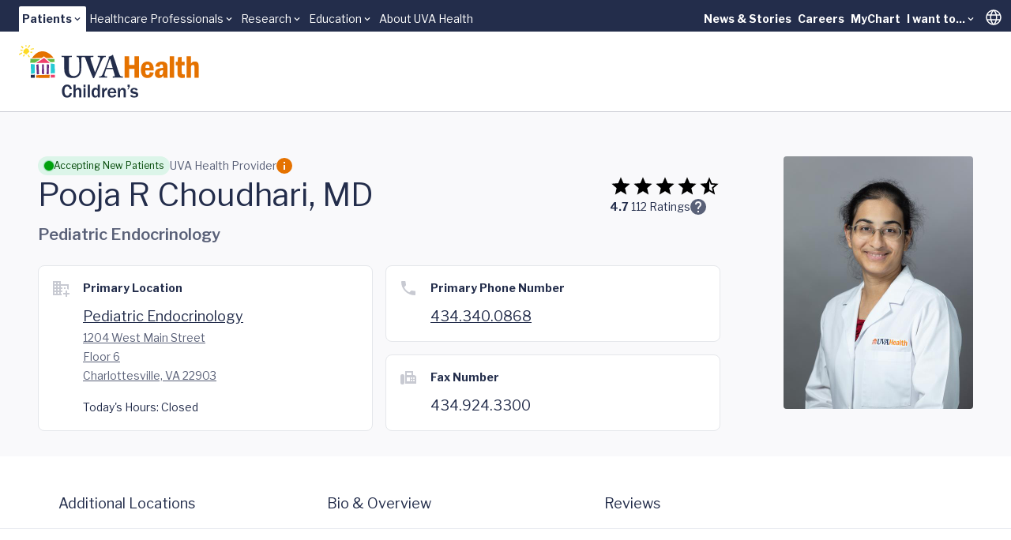

--- FILE ---
content_type: text/html
request_url: https://childrens.uvahealth.com/providers/Pooja-Choudhari-1073048534
body_size: 24690
content:
<!DOCTYPE html><html lang="en" class="scroll-smooth" data-astro-cid-sckkx6r4> <head><meta charset="UTF-8"><meta name="viewport" content="width=device-width"><link rel="icon" type="image/ico" href="/favicon-childrens.ico"><meta name="generator" content="Astro v5.14.5"><link rel="sitemap" href="/sitemap-index.xml"><meta name="description" content="Pooja Choudhari, MD, is a pediatric endocrinologist at UVA Health Children's. She treats children with conditions like diabetes, thyroid disease, and adrenal disorders."><title>Pooja Choudhari, MD | Pediatric Endocrinologist | UVA Health Children&#39;s</title><!-- Google Tag Manager --><script>
      (function (w, d, s, l, i) {
        w[l] = w[l] || [];
        w[l].push({ "gtm.start": new Date().getTime(), event: "gtm.js" });
        var f = d.getElementsByTagName(s)[0],
          j = d.createElement(s),
          dl = l != "dataLayer" ? "&l=" + l : "";
        j.async = true;
        j.src = "https://www.googletagmanager.com/gtm.js?id=" + i + dl;
        f.parentNode.insertBefore(j, f);
      })(window, document, "script", "dataLayer", "GTM-MXS554D");
    </script><!-- End Google Tag Manager --><link rel="stylesheet" href="/_astro/_path_.COpthOUM.css">
<style>.skiptranslate{display:none!important}#:1container{display:none!important}html,body{margin:0;width:100%;top:0!important}
</style></head> <body min-h-screen flex="~ col" font-sans accent-orange-shade data-astro-cid-sckkx6r4> <!-- Skip Navigation Links --> <div class="sr-only focus-within:not-sr-only" data-astro-cid-sckkx6r4> <a href="#main-content" class="absolute top-4 left-4 z-50 bg-uvah-primary text-white px-4 py-2 rounded-md focus:outline-none focus:ring-2 focus:ring-orange-500" data-astro-cid-sckkx6r4>
Skip to main content
</a> </div> <!-- Google Tag Manager (noscript) --> <noscript> <iframe src="https://www.googletagmanager.com/ns.html?id=GTM-MXS554D" height="0" width="0" style="display:none;visibility:hidden" data-astro-cid-sckkx6r4></iframe> </noscript> <!-- End Google Tag Manager (noscript) -->  <!-- Begin Google Translate --> <div hidden id="google_translate_element" data-astro-cid-sckkx6r4></div> <script type="text/javascript">
      function googleTranslateElementInit() {
        new google.translate.TranslateElement(
          { pageLanguage: "en" },
          "google_translate_element",
        );
      }
    </script> <script type="text/javascript" src="//translate.google.com/translate_a/element.js?cb=googleTranslateElementInit"></script> <!-- End Google Translate --> <style>astro-island,astro-slot,astro-static-slot{display:contents}</style><script>(()=>{var e=async t=>{await(await t())()};(self.Astro||(self.Astro={})).load=e;window.dispatchEvent(new Event("astro:load"));})();</script><script>(()=>{var A=Object.defineProperty;var g=(i,o,a)=>o in i?A(i,o,{enumerable:!0,configurable:!0,writable:!0,value:a}):i[o]=a;var d=(i,o,a)=>g(i,typeof o!="symbol"?o+"":o,a);{let i={0:t=>m(t),1:t=>a(t),2:t=>new RegExp(t),3:t=>new Date(t),4:t=>new Map(a(t)),5:t=>new Set(a(t)),6:t=>BigInt(t),7:t=>new URL(t),8:t=>new Uint8Array(t),9:t=>new Uint16Array(t),10:t=>new Uint32Array(t),11:t=>1/0*t},o=t=>{let[l,e]=t;return l in i?i[l](e):void 0},a=t=>t.map(o),m=t=>typeof t!="object"||t===null?t:Object.fromEntries(Object.entries(t).map(([l,e])=>[l,o(e)]));class y extends HTMLElement{constructor(){super(...arguments);d(this,"Component");d(this,"hydrator");d(this,"hydrate",async()=>{var b;if(!this.hydrator||!this.isConnected)return;let e=(b=this.parentElement)==null?void 0:b.closest("astro-island[ssr]");if(e){e.addEventListener("astro:hydrate",this.hydrate,{once:!0});return}let c=this.querySelectorAll("astro-slot"),n={},h=this.querySelectorAll("template[data-astro-template]");for(let r of h){let s=r.closest(this.tagName);s!=null&&s.isSameNode(this)&&(n[r.getAttribute("data-astro-template")||"default"]=r.innerHTML,r.remove())}for(let r of c){let s=r.closest(this.tagName);s!=null&&s.isSameNode(this)&&(n[r.getAttribute("name")||"default"]=r.innerHTML)}let p;try{p=this.hasAttribute("props")?m(JSON.parse(this.getAttribute("props"))):{}}catch(r){let s=this.getAttribute("component-url")||"<unknown>",v=this.getAttribute("component-export");throw v&&(s+=` (export ${v})`),console.error(`[hydrate] Error parsing props for component ${s}`,this.getAttribute("props"),r),r}let u;await this.hydrator(this)(this.Component,p,n,{client:this.getAttribute("client")}),this.removeAttribute("ssr"),this.dispatchEvent(new CustomEvent("astro:hydrate"))});d(this,"unmount",()=>{this.isConnected||this.dispatchEvent(new CustomEvent("astro:unmount"))})}disconnectedCallback(){document.removeEventListener("astro:after-swap",this.unmount),document.addEventListener("astro:after-swap",this.unmount,{once:!0})}connectedCallback(){if(!this.hasAttribute("await-children")||document.readyState==="interactive"||document.readyState==="complete")this.childrenConnectedCallback();else{let e=()=>{document.removeEventListener("DOMContentLoaded",e),c.disconnect(),this.childrenConnectedCallback()},c=new MutationObserver(()=>{var n;((n=this.lastChild)==null?void 0:n.nodeType)===Node.COMMENT_NODE&&this.lastChild.nodeValue==="astro:end"&&(this.lastChild.remove(),e())});c.observe(this,{childList:!0}),document.addEventListener("DOMContentLoaded",e)}}async childrenConnectedCallback(){let e=this.getAttribute("before-hydration-url");e&&await import(e),this.start()}async start(){let e=JSON.parse(this.getAttribute("opts")),c=this.getAttribute("client");if(Astro[c]===void 0){window.addEventListener(`astro:${c}`,()=>this.start(),{once:!0});return}try{await Astro[c](async()=>{let n=this.getAttribute("renderer-url"),[h,{default:p}]=await Promise.all([import(this.getAttribute("component-url")),n?import(n):()=>()=>{}]),u=this.getAttribute("component-export")||"default";if(!u.includes("."))this.Component=h[u];else{this.Component=h;for(let f of u.split("."))this.Component=this.Component[f]}return this.hydrator=p,this.hydrate},e,this)}catch(n){console.error(`[astro-island] Error hydrating ${this.getAttribute("component-url")}`,n)}}attributeChangedCallback(){this.hydrate()}}d(y,"observedAttributes",["props"]),customElements.get("astro-island")||customElements.define("astro-island",y)}})();</script><astro-island uid="Z1frUf3" prefix="r21" component-url="/_astro/Alert.CBThvnpI.js" component-export="default" renderer-url="/_astro/client.BmFsyJjG.js" props="{&quot;data-astro-cid-sckkx6r4&quot;:[0,true]}" ssr client="load" opts="{&quot;name&quot;:&quot;AlertBanner&quot;,&quot;value&quot;:true}" await-children><div class="w-full flex flex-col"></div><!--astro:end--></astro-island> <header block class="lg:hidden"> <script>(()=>{var e=async t=>{await(await t())()};(self.Astro||(self.Astro={})).only=e;window.dispatchEvent(new Event("astro:only"));})();</script><astro-island uid="ZLyHnV" component-url="/_astro/LevelOneMobile.NhTXJDaA.js" component-export="default" renderer-url="/_astro/client.BmFsyJjG.js" props="{&quot;data&quot;:[1,[[0,{&quot;label&quot;:[0,{&quot;title&quot;:[0,&quot;Patients&quot;],&quot;href&quot;:[0,&quot;main,childrens&quot;]}],&quot;dropdown&quot;:[1,[[0,{&quot;title&quot;:[0,&quot;UVA Health&quot;],&quot;href&quot;:[0,&quot;https://uvahealth.com&quot;]}],[0,{&quot;title&quot;:[0,&quot;UVA Health Children&#39;s&quot;],&quot;href&quot;:[0,&quot;/&quot;]}]]],&quot;levelTwo&quot;:[1,[[0,{&quot;label&quot;:[0,{&quot;title&quot;:[0,&quot;Find Care&quot;],&quot;href&quot;:[0,&quot;/find-care&quot;]}],&quot;_metadata&quot;:[0,{&quot;uid&quot;:[0,&quot;csc6b9c9d871e43c92&quot;]}],&quot;level_3_menu_items&quot;:[1,[]]}],[0,{&quot;label&quot;:[0,{&quot;title&quot;:[0,&quot;Find a Provider&quot;],&quot;href&quot;:[0,&quot;/&quot;]}],&quot;_metadata&quot;:[0,{&quot;uid&quot;:[0,&quot;csab5c1f885d55bbf4&quot;]}],&quot;level_3_menu_items&quot;:[1,[[0,{&quot;label&quot;:[0,{&quot;title&quot;:[0,&quot;Find a Doctor or Provider&quot;],&quot;href&quot;:[0,&quot;/search?tab=providers&quot;]}],&quot;_metadata&quot;:[0,{&quot;uid&quot;:[0,&quot;cs2ad9e905263e7805&quot;]}],&quot;group_links&quot;:[1,[]]}],[0,{&quot;label&quot;:[0,{&quot;title&quot;:[0,&quot;Insurance Coverage&quot;],&quot;href&quot;:[0,&quot;https://uvahealth.com/support/billing-and-insurance/insurance-plan-participation&quot;]}],&quot;_metadata&quot;:[0,{&quot;uid&quot;:[0,&quot;cs75d00d5c1e811bed&quot;]}],&quot;group_links&quot;:[1,[]]}],[0,{&quot;label&quot;:[0,{&quot;title&quot;:[0,&quot;Ratings and Reviews&quot;],&quot;href&quot;:[0,&quot;https://uvahealth.com/about/patient-reviews-testimonials&quot;]}],&quot;_metadata&quot;:[0,{&quot;uid&quot;:[0,&quot;cs7a4bf9c06aea9350&quot;]}],&quot;group_links&quot;:[1,[]]}]]]}],[0,{&quot;label&quot;:[0,{&quot;title&quot;:[0,&quot;Find a Location&quot;],&quot;href&quot;:[0,&quot;/search?tab=locations&quot;]}],&quot;_metadata&quot;:[0,{&quot;uid&quot;:[0,&quot;cs0aee2611fac3b8dc&quot;]}],&quot;level_3_menu_items&quot;:[1,[]]}],[0,{&quot;label&quot;:[0,{&quot;title&quot;:[0,&quot;Patients &amp; Families&quot;],&quot;href&quot;:[0,&quot;/patients-and-families&quot;]}],&quot;_metadata&quot;:[0,{&quot;uid&quot;:[0,&quot;cs85b90593dc840d24&quot;]}],&quot;level_3_menu_items&quot;:[1,[]]}]]],&quot;isActive&quot;:[0,true],&quot;utilityLinks&quot;:[1,[[0,{&quot;label&quot;:[0,{&quot;title&quot;:[0,&quot;News &amp; Stories&quot;],&quot;href&quot;:[0,&quot;https://www.uvahealth.com/news-and-stories&quot;]}],&quot;_metadata&quot;:[0,{&quot;uid&quot;:[0,&quot;cs0b1c49fcd6e4d2a6&quot;]}],&quot;dropdown_links&quot;:[1,[]]}],[0,{&quot;label&quot;:[0,{&quot;title&quot;:[0,&quot;Careers&quot;],&quot;href&quot;:[0,&quot;https://careers.uvahealth.org/us/en&quot;]}],&quot;dropdown_links&quot;:[1,[]],&quot;_metadata&quot;:[0,{&quot;uid&quot;:[0,&quot;cscd9eca5cde73b56d&quot;]}]}],[0,{&quot;label&quot;:[0,{&quot;title&quot;:[0,&quot;MyChart&quot;],&quot;href&quot;:[0,&quot;https://mychart.healthsystem.virginia.edu/mychart/Authentication/Login?&quot;]}],&quot;_metadata&quot;:[0,{&quot;uid&quot;:[0,&quot;cs96116032f182b534&quot;]}],&quot;dropdown_links&quot;:[1,[]]}],[0,{&quot;label&quot;:[0,{&quot;title&quot;:[0,&quot;I want to...&quot;],&quot;href&quot;:[0,&quot;/&quot;]}],&quot;_metadata&quot;:[0,{&quot;uid&quot;:[0,&quot;cs197be6e21b7c1934&quot;]}],&quot;dropdown_links&quot;:[1,[[0,{&quot;title&quot;:[0,&quot;Pay a Bill&quot;],&quot;href&quot;:[0,&quot;https://uvahealth.com/support/billing-and-insurance&quot;]}],[0,{&quot;title&quot;:[0,&quot;Request an Appointment&quot;],&quot;href&quot;:[0,&quot;https://uvahealth.com/forms/request-an-appointment&quot;]}],[0,{&quot;title&quot;:[0,&quot;Search Clinical Trials&quot;],&quot;href&quot;:[0,&quot;https://uvahealth.com/clinical-trials&quot;]}],[0,{&quot;title&quot;:[0,&quot;Find a Provider&quot;],&quot;href&quot;:[0,&quot;/search?tab=providers&quot;]}],[0,{&quot;title&quot;:[0,&quot;Find a Location&quot;],&quot;href&quot;:[0,&quot;/search?tab=locations&quot;]}]]]}]]]}],[0,{&quot;label&quot;:[0,{&quot;title&quot;:[0,&quot;Healthcare Professionals&quot;],&quot;href&quot;:[0,&quot;/healthcare&quot;]}],&quot;dropdown&quot;:[1,[[0,{&quot;title&quot;:[0,&quot;Overview&quot;],&quot;href&quot;:[0,&quot;https://uvahealth.com/healthcare-professionals&quot;]}],[0,{&quot;title&quot;:[0,&quot;Refer a Patient&quot;],&quot;href&quot;:[0,&quot;https://uvahealth.com/support/patient-referrals&quot;]}],[0,{&quot;title&quot;:[0,&quot;UVA Health Continuing Education&quot;],&quot;href&quot;:[0,&quot;https://uva.cloud-cme.com/&quot;]}]]],&quot;levelTwo&quot;:[1,[]],&quot;isActive&quot;:[0,false],&quot;utilityLinks&quot;:[1,[]]}],[0,{&quot;label&quot;:[0,{&quot;title&quot;:[0,&quot;Research&quot;],&quot;href&quot;:[0,&quot;som&quot;]}],&quot;dropdown&quot;:[1,[[0,{&quot;title&quot;:[0,&quot;School of Medicine&quot;],&quot;href&quot;:[0,&quot;https://med.virginia.edu/research/&quot;]}],[0,{&quot;title&quot;:[0,&quot;School of Nursing&quot;],&quot;href&quot;:[0,&quot;https://nursing.virginia.edu/research/&quot;]}]]],&quot;levelTwo&quot;:[1,[]],&quot;isActive&quot;:[0,false],&quot;utilityLinks&quot;:[1,[]]}],[0,{&quot;label&quot;:[0,{&quot;title&quot;:[0,&quot;Education&quot;],&quot;href&quot;:[0,&quot;/education&quot;]}],&quot;dropdown&quot;:[1,[[0,{&quot;title&quot;:[0,&quot;School of Medicine&quot;],&quot;href&quot;:[0,&quot;https://med.virginia.edu/education/&quot;]}],[0,{&quot;title&quot;:[0,&quot;School of Nursing&quot;],&quot;href&quot;:[0,&quot;https://nursing.virginia.edu/&quot;]}],[0,{&quot;title&quot;:[0,&quot;Health Sciences Library&quot;],&quot;href&quot;:[0,&quot;https://guides.hsl.virginia.edu/home&quot;]}]]],&quot;levelTwo&quot;:[1,[]],&quot;isActive&quot;:[0,false],&quot;utilityLinks&quot;:[1,[]]}],[0,{&quot;label&quot;:[0,{&quot;title&quot;:[0,&quot;About UVA Health&quot;],&quot;href&quot;:[0,&quot;https://uvahealth.com/about&quot;]}],&quot;dropdown&quot;:[1,[]],&quot;levelTwo&quot;:[1,[]],&quot;isActive&quot;:[0,false],&quot;utilityLinks&quot;:[1,[]]}]]]}" ssr client="only" opts="{&quot;name&quot;:&quot;LevelOneMobile&quot;,&quot;value&quot;:&quot;react&quot;}" await-children><template data-astro-template="gradient"><span w-full> <div w-full h="3 @tablet:4" flex> <span grow-6 class="bg-turquoise"></span> <span grow-3 class="bg-turquoise-75"></span> <span grow-1 class="bg-turquoise-25"></span> </div> </span></template><template data-astro-template="logo"><a href="/" class="block w-48" aria-label="Home"> <svg viewBox="0 0 221 65" fill="none" xmlns="http://www.w3.org/2000/svg"> <g clip-path="url(#clip0_963_10956)"> <path d="M64.97 59.39C64.71 61.09 64.36 61.93 63.44 62.94C62.31 64.19 60.92 64.78 59.04 64.78C57.16 64.78 55.7 64.14 54.66 62.83C53.41 61.28 52.75 59.16 52.75 56.68C52.75 51.78 55.25 48.6 59.13 48.6C62.33 48.6 64.38 50.55 64.97 54.16L62.36 54.44C62.05 53.15 61.84 52.6 61.39 51.99C60.9 51.31 60.05 50.88 59.15 50.88C57.01 50.88 55.81 52.95 55.81 56.6C55.81 60.25 57.08 62.39 59.25 62.39C60.87 62.39 62.12 61.05 62.36 59.07L64.97 59.38V59.39Z" class="fill-uvah-primary"></path> <path d="M73.8899 64.54V56.93C73.8899 55.47 73.2499 54.69 72.0999 54.69C71.2299 54.69 70.3799 55.21 69.9799 55.96C69.6299 56.62 69.4899 57.42 69.4899 58.5V64.53H66.8799V48.83H69.4899V54.95C70.2199 53.21 71.2799 52.43 72.9499 52.43C74.3399 52.43 75.3499 52.95 75.9399 53.91C76.3599 54.66 76.4999 55.28 76.4999 56.55V64.53H73.8899V64.54Z" class="fill-uvah-primary"></path> <path d="M79.1602 51.57V48.84H81.7701V51.57H79.1602ZM79.1602 64.54V52.93H81.7701V64.54H79.1602Z" class="fill-uvah-primary"></path> <path d="M84.4302 64.54V48.84H87.0402V64.54H84.4302Z" class="fill-uvah-primary"></path> <path d="M96.9499 64.54V62.21C96.2199 63.98 95.1799 64.78 93.5399 64.78C92.2699 64.78 91.1899 64.26 90.4299 63.3C89.6499 62.26 89.1099 60.38 89.1099 58.59C89.1099 56.68 89.6999 54.92 90.7299 53.74C91.4599 52.89 92.4499 52.47 93.6699 52.47C95.1499 52.47 96.1399 53.13 96.7799 54.52V48.85H99.3899V64.55H96.9399L96.9499 64.54ZM96.7899 57.69C96.7899 56.68 96.6199 56.11 96.1799 55.57C95.7099 55 95.0699 54.7 94.3899 54.7C92.7899 54.7 91.8899 56.14 91.8899 58.73C91.8899 61.32 92.7399 62.64 94.3199 62.64C95.7099 62.64 96.7899 61.35 96.7899 59.67V57.69Z" class="fill-uvah-primary"></path> <path d="M102.07 64.54V52.93H104.45V55.71C104.99 53.68 106.36 52.48 107.98 52.6V55.43H107.81L107.36 55.45C105.85 55.5 104.68 57.1 104.68 59.17V64.54H102.07Z" class="fill-uvah-primary"></path> <path d="M119.29 61.15C118.51 63.5 116.72 64.78 114.13 64.78C110.88 64.78 108.79 62.43 108.79 58.78C108.79 55.13 110.98 52.71 114.25 52.71C117.52 52.71 119.45 54.97 119.48 59.07H111.52V59.4C111.54 61.52 112.56 62.72 114.3 62.72C115.64 62.72 116.37 62.18 116.91 60.84L119.29 61.17V61.15ZM116.77 57.36C116.72 56.49 116.58 56.09 116.18 55.55C115.69 54.89 115 54.54 114.16 54.54C112.68 54.54 111.74 55.53 111.52 57.37H116.77V57.36Z" class="fill-uvah-primary"></path> <path d="M128.47 64.54V57.29C128.47 55.88 127.76 54.9799 126.66 54.9799C125.79 54.9799 124.96 55.5499 124.52 56.4199C124.24 56.9899 124.1 57.69 124.1 58.59V64.55H121.49V52.9399H123.87V55.6199C124.84 53.5299 125.85 52.7 127.43 52.7C128.77 52.7 130.09 53.4099 130.61 54.4199C130.96 55.0999 131.1 55.86 131.1 57.06V64.55H128.49L128.47 64.54Z" class="fill-uvah-primary"></path> <path d="M135.89 51.43L134.12 54.51H133.27L134.54 51.43H133.27V48.84H135.88V51.43H135.89Z" class="fill-uvah-primary"></path> <path d="M138.84 61.41C139.34 62.45 139.99 62.82 141.41 62.82C142.89 62.82 143.76 62.3 143.76 61.38C143.76 60.81 143.27 60.37 142.49 60.23L140.37 59.81C137.97 59.36 136.86 58.28 136.86 56.4C136.86 55.48 137.19 54.61 137.78 53.98C138.58 53.11 139.71 52.71 141.33 52.71C143.73 52.71 145.26 53.63 145.8 55.39L143.44 55.89C143.13 54.95 142.52 54.57 141.32 54.57C140.12 54.57 139.27 55.07 139.27 55.82C139.27 56.5 139.77 56.9 140.94 57.14L143.44 57.66C145.37 58.04 146.36 59.19 146.36 61.03C146.36 63.34 144.38 64.8 141.3 64.8C139.82 64.8 138.55 64.42 137.58 63.72C136.97 63.25 136.66 62.8 136.38 61.91L138.83 61.44L138.84 61.41Z" class="fill-uvah-primary"></path> <path d="M102.76 16.72C103.74 15.02 104.91 14.76 105.55 14.76H106.42C106.65 14.76 106.68 14.65 106.68 14.5V13.56C106.68 13.3 106.64 13.22 106.42 13.22C106.08 13.22 105.14 13.33 101.63 13.33C99.0999 13.33 97.3699 13.22 97.0299 13.22C96.8399 13.22 96.7999 13.3 96.7999 13.48V14.42C96.7999 14.65 96.8399 14.76 96.9899 14.76H98.1599C99.2499 14.76 99.7099 15.55 99.7099 16C99.7099 16.45 99.7099 17.09 99.3299 18.08C98.7299 19.78 97.5599 22.95 96.8399 24.8C96.3499 26.16 94.4999 30.88 93.4099 33.4H93.2599L90.3899 24.99C89.5999 22.8 88.1599 18.31 87.8599 16.95C87.7499 16.42 87.7499 15.97 87.7499 15.67C87.7499 15.18 88.4699 14.76 89.3699 14.76H90.9899C91.2499 14.76 91.2899 14.61 91.2899 14.42V13.55C91.2899 13.32 91.2499 13.21 90.9099 13.21C90.5699 13.21 88.8699 13.32 84.9499 13.32C82.1899 13.32 80.5899 13.32 79.6499 13.32C79.5199 13.32 79.3299 13.32 79.0999 13.32C78.8299 13.32 78.6499 13.32 78.5299 13.32C77.8299 13.32 76.8699 13.32 75.6899 13.32C73.1199 13.32 71.3899 13.21 71.0099 13.21C70.7799 13.21 70.7499 13.29 70.7499 13.47V14.45C70.7499 14.64 70.7899 14.75 71.0099 14.75H72.2199C72.8599 14.75 73.4699 15.43 73.6199 16.41C73.7699 17.28 74.1499 21.43 74.1499 24.6V30.41C74.1499 33.13 73.2799 35.2 71.7699 36.56C70.7499 37.5 68.7099 38.22 67.3199 38.22C65.6199 38.22 63.8499 37.62 62.5999 36.11C61.7699 35.05 61.4299 33.36 61.3899 31.62C61.3499 30.41 61.1999 25.62 61.1999 23.62V21.13C61.1999 19.21 61.2399 16.64 61.2799 16.22C61.3599 15.47 61.9999 14.75 63.2799 14.75H64.5599C64.8199 14.75 64.8599 14.67 64.8599 14.49V13.51C64.8599 13.28 64.8199 13.21 64.5199 13.21C64.1099 13.21 62.2899 13.32 58.9699 13.32C55.0099 13.32 53.1599 13.21 52.7799 13.21C52.4799 13.21 52.4399 13.29 52.4399 13.51V14.42C52.4399 14.68 52.4799 14.76 52.6999 14.76H54.4699C55.2599 14.76 55.5299 15.36 55.5299 16.68V25.59C55.5299 30.53 55.6799 33.06 56.3199 34.68C57.2299 37.1 58.8899 38.87 60.6999 39.66C62.2899 40.34 64.6999 40.6 66.4699 40.6C68.9199 40.6 71.4899 39.73 73.1499 38.26C75.1099 36.52 76.1299 34.15 76.3599 31.05C76.4699 29.58 76.5499 22.97 76.5499 22.45C76.5499 21.93 76.5499 16.71 76.6299 16.19C76.7099 15.81 76.8199 14.76 78.2499 14.76H79.6999C80.4899 14.76 80.9499 15.14 81.3199 16C81.7699 17.06 83.6599 22.53 84.7199 25.13C85.7799 27.73 89.2099 36.87 90.6099 39.85C90.8399 40.34 90.9899 40.79 91.4799 40.79C91.8899 40.79 92.0799 40.6 92.3499 40.15C92.9899 39.06 97.2599 28.94 98.1999 26.9C99.6299 23.73 101.26 19.28 102.77 16.71" class="fill-uvah-primary"></path> <path d="M107.59 28.19C107.89 27.25 111.14 18.34 111.33 17.85C111.44 17.51 111.56 17.36 111.78 17.36C111.97 17.36 112.04 17.62 112.19 18.19L115.02 28.19H107.59ZM127.25 38.61H125.97C125.4 38.61 124.42 38.16 123.78 36.91C123.25 35.89 120.8 28.87 119.93 25.93C119.21 23.51 116.27 15.06 115.55 12.68C115.44 12.27 115.36 12.04 115.13 12.04C114.94 12.04 114.83 12.19 114.64 12.38C114.07 13.02 111.62 14 110.41 14.27C110.11 14.35 110.03 14.5 110.03 14.61C110.03 14.76 110.18 14.95 110.29 15.1C110.55 15.52 110.37 16.01 110.25 16.38C109.91 17.4 106.85 25.51 106.55 26.27C105.3 29.59 102.63 36.16 102.1 36.95C101.35 38.08 100.44 38.61 99.53 38.61H98.55C98.32 38.61 98.29 38.72 98.29 38.95V39.67C98.29 39.93 98.33 40.16 98.55 40.16C99.08 40.16 99.91 40.05 102.66 40.05C105.75 40.05 107.3 40.16 107.79 40.16C108.09 40.16 108.13 40.05 108.13 39.75V38.92C108.13 38.77 108.09 38.62 107.71 38.62H106.39C105.26 38.62 104.92 37.71 104.92 36.88C104.92 35.67 106.77 30.5 107.07 29.71H115.33C115.78 31.07 117.26 35.9 117.59 37.26C117.82 38.24 117.48 38.62 116.46 38.62H115.4C115.21 38.62 115.17 38.77 115.17 38.96V39.68C115.17 39.94 115.21 40.17 115.58 40.17C116.33 40.17 117.66 40.06 120.79 40.06C125.62 40.06 126.41 40.17 127.13 40.17C127.43 40.17 127.47 39.91 127.47 39.68V38.96C127.47 38.77 127.43 38.62 127.21 38.62" class="fill-uvah-primary"></path> <path d="M147.4 13.89V40.16H141.65V29.41H135.3V40.16H129.55V13.89H135.3V24.49H141.65V13.89H147.4Z" class="fill-orange"></path> <path d="M165.4 31.3299H155.19C155.16 32.3899 155.19 33.3199 155.28 34.1099C155.36 34.8999 155.59 35.5499 155.97 36.0499C156.35 36.5599 156.95 36.8099 157.79 36.8099C158.83 36.8099 159.52 36.4899 159.87 35.8599C160.22 35.2299 160.45 34.4299 160.56 33.4699L165.41 33.7799C165.24 34.5499 165.04 35.2599 164.81 35.9099C164.58 36.5599 164.19 37.2499 163.65 37.9699C163.11 38.6899 162.34 39.2999 161.36 39.7999C160.38 40.2999 159.15 40.5499 157.68 40.5499C155.81 40.5499 154.27 40.1099 153.06 39.2199C151.85 38.3399 150.97 37.1599 150.43 35.6799C149.88 34.2099 149.61 32.5499 149.61 30.6999C149.61 29.6999 149.72 28.5899 149.93 27.3599C150.14 26.1399 150.52 25.0199 151.07 23.9999C151.75 22.7799 152.68 21.8599 153.85 21.2399C155.02 20.6199 156.29 20.3099 157.65 20.3099C159.21 20.3099 160.54 20.6599 161.63 21.3699C162.72 22.0799 163.51 22.8999 164 23.8499C164.63 25.0399 165.02 26.1899 165.18 27.2799C165.34 28.3799 165.42 29.7299 165.42 31.3299H165.4ZM155.23 28.2199H160.27C160.3 27.6399 160.27 27.0399 160.2 26.4099C160.13 25.7799 159.9 25.2099 159.52 24.6799C159.14 24.1499 158.55 23.8899 157.75 23.8899C156.69 23.8899 156.01 24.3099 155.72 25.1499C155.43 25.9899 155.27 27.0099 155.23 28.2199Z" class="fill-orange"></path> <path d="M172.6 26.8899L167.5 26.3699C167.67 25.3699 167.95 24.4599 168.36 23.6299C168.76 22.7999 169.56 22.0499 170.73 21.3699C171.97 20.6699 173.51 20.3099 175.34 20.3099C177.8 20.3099 179.68 20.9899 180.97 22.3499C181.51 22.8899 181.85 23.6099 182 24.5199C182.15 25.4299 182.22 26.6199 182.22 28.0999V35.8299C182.22 37.9499 182.33 39.3899 182.55 40.1599H177.55C177.42 39.7099 177.34 39.2999 177.31 38.9299C177.28 38.5599 177.26 37.9699 177.26 37.1599C176.73 38.1199 176.08 38.9299 175.3 39.5699C174.52 40.2199 173.39 40.5399 171.92 40.5399C170.45 40.5399 169.3 40.0999 168.31 39.2199C167.33 38.3399 166.84 37.0099 166.84 35.2299C166.84 33.4499 167.25 32.1499 168.08 31.1299C168.91 30.1199 170.03 29.3899 171.45 28.9499C172.87 28.5099 174.67 28.2199 176.83 28.0899V27.3399C176.83 26.1999 176.72 25.3399 176.5 24.7499C176.28 24.1699 175.75 23.8799 174.9 23.8799C174.05 23.8799 173.49 24.1499 173.18 24.6799C172.87 25.2099 172.66 25.9499 172.57 26.8799L172.6 26.8899ZM176.85 31.8099V30.8699C175.72 31.0099 174.85 31.1999 174.24 31.4499C173.63 31.6899 173.18 32.0599 172.87 32.5399C172.57 33.0199 172.42 33.6799 172.42 34.5299C172.42 36.1599 173.03 36.9699 174.25 36.9699C174.94 36.9699 175.53 36.6199 176.02 35.9099C176.35 35.4199 176.57 34.8699 176.68 34.2599C176.79 33.6399 176.84 32.8299 176.84 31.8199L176.85 31.8099Z" class="fill-orange"></path> <path d="M185.05 13.89H190.45V40.16H185.05V13.89Z" class="fill-orange"></path> <path d="M195.22 15.02L199.8 14.6V20.73H203.38V25H199.8V32.11C199.8 33.49 199.86 34.44 199.97 34.94C200.09 35.44 200.4 35.76 200.9 35.91C201.41 36.06 202.33 36.09 203.66 36.02V40.15C202.35 40.41 201.23 40.53 200.3 40.53C198.01 40.53 196.4 39.86 195.47 38.53C195.16 38.09 194.94 37.6 194.81 37.04C194.68 36.48 194.59 35.89 194.56 35.25C194.53 34.62 194.51 33.77 194.51 32.7V24.99H192.39V20.72H194.79L195.21 15.01L195.22 15.02Z" class="fill-orange"></path> <path d="M205.73 13.89H211.13V22.79C211.59 22.09 212.16 21.5 212.83 21.02C213.5 20.55 214.52 20.31 215.9 20.31C217.41 20.31 218.53 20.66 219.24 21.37C219.95 22.08 220.39 22.92 220.55 23.91C220.71 24.9 220.79 26.15 220.79 27.68V40.16H215.39V27.68C215.39 26.54 215.3 25.73 215.11 25.25C214.92 24.77 214.41 24.53 213.58 24.53C212.53 24.53 211.86 24.82 211.57 25.4C211.28 25.98 211.14 26.79 211.14 27.84V40.17H205.74V13.89H205.73Z" class="fill-orange"></path> <path fill-rule="evenodd" clip-rule="evenodd" d="M44.2301 34.7L39.1001 34.86V22.74L43.7101 23.46L44.2301 34.7Z" class="fill-turquoise"></path> <path fill-rule="evenodd" clip-rule="evenodd" d="M14.6001 23.36L19.3001 23.8L19.4201 34.75L14.7001 35.58L14.6001 23.36Z" class="fill-turquoise"></path> <path fill-rule="evenodd" clip-rule="evenodd" d="M38.7998 36.64H44.0198L43.9798 39.92L39.1798 40.2L38.7998 36.64Z" class="fill-red"></path> <path fill-rule="evenodd" clip-rule="evenodd" d="M21.1701 40.33L21.1201 37.06L37.7501 36.57L37.4801 40.62L21.1701 40.33Z" class="fill-orange"></path> <path d="M30.4299 23.65L30.9199 36L28.1099 35.44L28.3799 23.67L30.4299 23.65Z" class="fill-childrens-primary"></path> <path d="M43.7 17.27L34.61 17.21L35.31 17.91L38.54 21.1L43.74 20.93L43.69 17.28L43.7 17.27ZM13.79 21.9L19.88 21.7L25.35 17.94L26.23 17.16L14.15 17.08L13.79 21.9Z" class="fill-green"></path> <path d="M30.7101 13.96L33.0701 15.96L42.4601 15.82C39.7501 11.99 34.4301 7.63002 28.5501 7.74002C22.6701 7.85002 18.4901 12.28 15.8501 16.2L27.6801 16.03L30.7101 13.95V13.96Z" class="fill-orange"></path> <path d="M21.9699 36.07L21.3599 24.31L23.9699 23.56L24.6399 35.9L21.9699 36.07Z" class="fill-childrens-primary"></path> <path d="M36.82 24.11L36.5 35.64L33.96 35.97L34.29 23.65L36.82 24.11Z" class="fill-childrens-primary"></path> <path d="M38.0098 22.01L21.0898 22.24L30.8198 15.93L38.0098 22.01Z" class="fill-red"></path> <path fill-rule="evenodd" clip-rule="evenodd" d="M19.3802 36.47L19.3102 40.37L14.5902 40.31L14.4902 36.66L19.3802 36.47Z" class="fill-uvah-primary"></path> <path d="M4.7302 4.30997L5.5502 3.15997L3.4402 0.909973L2.4502 2.11997L4.7302 4.30997Z" class="fill-yellow"></path> <path d="M8.19969 2.29997L9.17969 2.17997L9.19969 0.159973L7.92969 0.219973L8.19969 2.29997Z" class="fill-yellow"></path> <path d="M11.47 3.81L13.93 0.69L12.72 0L10.73 3.35L11.47 3.81Z" class="fill-yellow"></path> <path d="M4.53035 6.11003L4.52035 7.04003L1.86035 7.10003L2.05035 5.59003L4.53035 6.11003Z" class="fill-yellow"></path> <path d="M14.4001 4.71002L18.2701 3.90002L18.2601 5.40002L14.3901 5.52002L14.4001 4.71002Z" class="fill-yellow"></path> <path d="M14.06 8.34998L13.77 9.09998L15.89 10.08L16.43 8.28998L14.06 8.34998Z" class="fill-yellow"></path> <path d="M10.6001 12.42L11.6401 11.84L13.4001 14.61L12.1201 15.13L10.6001 12.42Z" class="fill-yellow"></path> <path d="M6.25957 11.55L7.34957 12.07L5.89957 14.31L4.80957 13.62L6.25957 11.55Z" class="fill-yellow"></path> <path d="M3.54 9.09998L4.05 10.19L0.5 12.5L0 11.06L3.54 9.09998Z" class="fill-yellow"></path> <path d="M5.59012 6.69998L8.41012 4.03998L11.1901 4.60998L12.8001 8.28998L8.96012 11.65L5.37012 9.55998L5.59012 6.69998Z" class="fill-yellow"></path> </g> <defs> <clipPath id="clip0_963_10956"> <rect width="220.79" height="64.78" fill="white"></rect> </clipPath> </defs> </svg> </a></template><!--astro:end--></astro-island> </header> <header hidden lg:flex="~ col"> <div h-10 relative bg-uvah-primary text-primary-ondark uva-p3 pl-6 pr-1> <div flex h-full justify-between items-center max-w-screen-2xl mx-auto> <astro-island uid="Z2cOmXT" prefix="r27" component-url="/_astro/LevelOneNavMenu.DsLKGbnm.js" component-export="default" renderer-url="/_astro/client.BmFsyJjG.js" props="{&quot;items&quot;:[1,[[0,{&quot;label&quot;:[0,{&quot;title&quot;:[0,&quot;Patients&quot;],&quot;href&quot;:[0,&quot;main,childrens&quot;]}],&quot;isActive&quot;:[0,true],&quot;menuItems&quot;:[1,[[0,{&quot;label&quot;:[0,{&quot;title&quot;:[0,&quot;UVA Health&quot;],&quot;href&quot;:[0,&quot;https://uvahealth.com&quot;]}]}],[0,{&quot;label&quot;:[0,{&quot;title&quot;:[0,&quot;UVA Health Children&#39;s&quot;],&quot;href&quot;:[0,&quot;/&quot;]}]}]]]}],[0,{&quot;label&quot;:[0,{&quot;title&quot;:[0,&quot;Healthcare Professionals&quot;],&quot;href&quot;:[0,&quot;/healthcare&quot;]}],&quot;isActive&quot;:[0,false],&quot;menuItems&quot;:[1,[[0,{&quot;label&quot;:[0,{&quot;title&quot;:[0,&quot;Overview&quot;],&quot;href&quot;:[0,&quot;https://uvahealth.com/healthcare-professionals&quot;]}]}],[0,{&quot;label&quot;:[0,{&quot;title&quot;:[0,&quot;Refer a Patient&quot;],&quot;href&quot;:[0,&quot;https://uvahealth.com/support/patient-referrals&quot;]}]}],[0,{&quot;label&quot;:[0,{&quot;title&quot;:[0,&quot;UVA Health Continuing Education&quot;],&quot;href&quot;:[0,&quot;https://uva.cloud-cme.com/&quot;]}]}]]]}],[0,{&quot;label&quot;:[0,{&quot;title&quot;:[0,&quot;Research&quot;],&quot;href&quot;:[0,&quot;som&quot;]}],&quot;isActive&quot;:[0,false],&quot;menuItems&quot;:[1,[[0,{&quot;label&quot;:[0,{&quot;title&quot;:[0,&quot;School of Medicine&quot;],&quot;href&quot;:[0,&quot;https://med.virginia.edu/research/&quot;]}]}],[0,{&quot;label&quot;:[0,{&quot;title&quot;:[0,&quot;School of Nursing&quot;],&quot;href&quot;:[0,&quot;https://nursing.virginia.edu/research/&quot;]}]}]]]}],[0,{&quot;label&quot;:[0,{&quot;title&quot;:[0,&quot;Education&quot;],&quot;href&quot;:[0,&quot;/education&quot;]}],&quot;isActive&quot;:[0,false],&quot;menuItems&quot;:[1,[[0,{&quot;label&quot;:[0,{&quot;title&quot;:[0,&quot;School of Medicine&quot;],&quot;href&quot;:[0,&quot;https://med.virginia.edu/education/&quot;]}]}],[0,{&quot;label&quot;:[0,{&quot;title&quot;:[0,&quot;School of Nursing&quot;],&quot;href&quot;:[0,&quot;https://nursing.virginia.edu/&quot;]}]}],[0,{&quot;label&quot;:[0,{&quot;title&quot;:[0,&quot;Health Sciences Library&quot;],&quot;href&quot;:[0,&quot;https://guides.hsl.virginia.edu/home&quot;]}]}]]]}],[0,{&quot;label&quot;:[0,{&quot;title&quot;:[0,&quot;About UVA Health&quot;],&quot;href&quot;:[0,&quot;https://uvahealth.com/about&quot;]}],&quot;isActive&quot;:[0,false],&quot;menuItems&quot;:[1,[]]}]]]}" ssr client="load" opts="{&quot;name&quot;:&quot;LevelOneNavMenu&quot;,&quot;value&quot;:true}" await-children><nav aria-label="Main" data-orientation="horizontal" dir="ltr" class="h-full flex items-stretch"><div style="position:relative"><ul data-orientation="horizontal" class="h-full flex gap-1 items-end" dir="ltr"><li><button id="radix-_r27R_0_-trigger-radix-_r27R_b_" data-state="closed" aria-expanded="false" aria-controls="radix-_r27R_0_-content-radix-_r27R_b_" class="flex items-center gap-0.5 group px-1 py-1 rounded-t-sm bg-white text-primary font-bold" data-radix-collection-item=""><span class="group-data-[state=open]:underline">Patients</span><span class="i-mdi:chevron-down group-data-[state=open]:rotate-180"></span></button></li><li><button id="radix-_r27R_0_-trigger-radix-_r27R_j_" data-state="closed" aria-expanded="false" aria-controls="radix-_r27R_0_-content-radix-_r27R_j_" class="flex items-center gap-0.5 group px-1 py-1 rounded-t-sm " data-radix-collection-item=""><span class="group-data-[state=open]:underline">Healthcare Professionals</span><span class="i-mdi:chevron-down group-data-[state=open]:rotate-180"></span></button></li><li><button id="radix-_r27R_0_-trigger-radix-_r27R_r_" data-state="closed" aria-expanded="false" aria-controls="radix-_r27R_0_-content-radix-_r27R_r_" class="flex items-center gap-0.5 group px-1 py-1 rounded-t-sm " data-radix-collection-item=""><span class="group-data-[state=open]:underline">Research</span><span class="i-mdi:chevron-down group-data-[state=open]:rotate-180"></span></button></li><li><button id="radix-_r27R_0_-trigger-radix-_r27R_13_" data-state="closed" aria-expanded="false" aria-controls="radix-_r27R_0_-content-radix-_r27R_13_" class="flex items-center gap-0.5 group px-1 py-1 rounded-t-sm " data-radix-collection-item=""><span class="group-data-[state=open]:underline">Education</span><span class="i-mdi:chevron-down group-data-[state=open]:rotate-180"></span></button></li><li class=""><a href="https://uvahealth.com/about" class="block px-1 py-1 rounded-t-sm hover:underline " data-radix-collection-item="">About UVA Health</a></li></ul></div></nav><!--astro:end--></astro-island> <astro-island uid="Z1XtS7H" prefix="r28" component-url="/_astro/UtilityMenu.CYaD5tUw.js" component-export="default" renderer-url="/_astro/client.BmFsyJjG.js" props="{&quot;items&quot;:[1,[[0,{&quot;label&quot;:[0,{&quot;title&quot;:[0,&quot;News &amp; Stories&quot;],&quot;href&quot;:[0,&quot;https://www.uvahealth.com/news-and-stories&quot;]}],&quot;_metadata&quot;:[0,{&quot;uid&quot;:[0,&quot;cs0b1c49fcd6e4d2a6&quot;]}],&quot;dropdown_links&quot;:[1,[]]}],[0,{&quot;label&quot;:[0,{&quot;title&quot;:[0,&quot;Careers&quot;],&quot;href&quot;:[0,&quot;https://careers.uvahealth.org/us/en&quot;]}],&quot;dropdown_links&quot;:[1,[]],&quot;_metadata&quot;:[0,{&quot;uid&quot;:[0,&quot;cscd9eca5cde73b56d&quot;]}]}],[0,{&quot;label&quot;:[0,{&quot;title&quot;:[0,&quot;MyChart&quot;],&quot;href&quot;:[0,&quot;https://mychart.healthsystem.virginia.edu/mychart/Authentication/Login?&quot;]}],&quot;_metadata&quot;:[0,{&quot;uid&quot;:[0,&quot;cs96116032f182b534&quot;]}],&quot;dropdown_links&quot;:[1,[]]}],[0,{&quot;label&quot;:[0,{&quot;title&quot;:[0,&quot;I want to...&quot;],&quot;href&quot;:[0,&quot;/&quot;]}],&quot;_metadata&quot;:[0,{&quot;uid&quot;:[0,&quot;cs197be6e21b7c1934&quot;]}],&quot;dropdown_links&quot;:[1,[[0,{&quot;title&quot;:[0,&quot;Pay a Bill&quot;],&quot;href&quot;:[0,&quot;https://uvahealth.com/support/billing-and-insurance&quot;]}],[0,{&quot;title&quot;:[0,&quot;Request an Appointment&quot;],&quot;href&quot;:[0,&quot;https://uvahealth.com/forms/request-an-appointment&quot;]}],[0,{&quot;title&quot;:[0,&quot;Search Clinical Trials&quot;],&quot;href&quot;:[0,&quot;https://uvahealth.com/clinical-trials&quot;]}],[0,{&quot;title&quot;:[0,&quot;Find a Provider&quot;],&quot;href&quot;:[0,&quot;/search?tab=providers&quot;]}],[0,{&quot;title&quot;:[0,&quot;Find a Location&quot;],&quot;href&quot;:[0,&quot;/search?tab=locations&quot;]}]]]}],[0,{&quot;label&quot;:[0,{&quot;title&quot;:[0,&quot;translate&quot;]}],&quot;translation_data&quot;:[1,[[0,{&quot;title&quot;:[0,&quot;English&quot;],&quot;langCode&quot;:[0,&quot;en&quot;]}],[0,{&quot;title&quot;:[0,&quot;Español&quot;],&quot;langCode&quot;:[0,&quot;es&quot;]}],[0,{&quot;title&quot;:[0,&quot;한국어&quot;],&quot;langCode&quot;:[0,&quot;ko&quot;]}],[0,{&quot;title&quot;:[0,&quot;عربي&quot;],&quot;langCode&quot;:[0,&quot;ar&quot;]}],[0,{&quot;title&quot;:[0,&quot;دری&quot;],&quot;langCode&quot;:[0,&quot;fa-AF&quot;]}]]]}]]]}" ssr client="load" opts="{&quot;name&quot;:&quot;UtilityMenu&quot;,&quot;value&quot;:true}" await-children><nav aria-label="Main" data-orientation="horizontal" dir="ltr" class="h-full flex items-stretch"><div style="position:relative"><ul data-orientation="horizontal" class="h-full flex gap-1 items-end" dir="ltr"><li class="uva-p3 font-bold"><a href="https://www.uvahealth.com/news-and-stories" class="block px-1 py-1 rounded-t-sm hover:underline" data-radix-collection-item="">News &amp; Stories</a></li><li class="uva-p3 font-bold"><a href="https://careers.uvahealth.org/us/en" class="block px-1 py-1 rounded-t-sm hover:underline" data-radix-collection-item="">Careers</a></li><li class="uva-p3 font-bold"><a href="https://mychart.healthsystem.virginia.edu/mychart/Authentication/Login?" class="block px-1 py-1 rounded-t-sm hover:underline" data-radix-collection-item="">MyChart</a></li><li class="uva-p3 font-bold"><button id="radix-_r28R_0_-trigger-radix-_r28R_13_" data-state="closed" aria-expanded="false" aria-controls="radix-_r28R_0_-content-radix-_r28R_13_" class="flex items-center group rounded-t-sm" data-radix-collection-item=""><div class="flex items-center gap-1 px-1 py-1"><span class="group-data-[state=open]:underline">I want to...</span><div class="i-mdi:chevron-down transition-transform duration-300 ease-[cubic-bezier(0.7,_0,_0.13,_1)] group-data-[state=open]:rotate-180"></div></div></button></li><li class="uva-p3 font-bold"><button id="radix-_r28R_0_-trigger-radix-_r28R_1b_" data-state="closed" aria-expanded="false" aria-controls="radix-_r28R_0_-content-radix-_r28R_1b_" class="flex items-center group rounded-t-sm" data-radix-collection-item=""><div class="i-uva:globe size-9 hover:bg-orange"></div><span style="position:absolute;border:0;width:1px;height:1px;padding:0;margin:-1px;overflow:hidden;clip:rect(0, 0, 0, 0);white-space:nowrap;word-wrap:normal">Translate</span></button></li></ul></div></nav><!--astro:end--></astro-island> </div> </div> <div bg-white text-primary h-25.5 relative px-6 b-b-1 b-b-uvah-primary-25 class="shadow-xs"> <div h-full flex justify-between items-center max-w-screen-2xl mx-auto> <div w="57"> <a href="/" class="block" aria-label="Home"> <svg viewBox="0 0 221 65" fill="none" xmlns="http://www.w3.org/2000/svg"> <g clip-path="url(#clip0_963_10956)"> <path d="M64.97 59.39C64.71 61.09 64.36 61.93 63.44 62.94C62.31 64.19 60.92 64.78 59.04 64.78C57.16 64.78 55.7 64.14 54.66 62.83C53.41 61.28 52.75 59.16 52.75 56.68C52.75 51.78 55.25 48.6 59.13 48.6C62.33 48.6 64.38 50.55 64.97 54.16L62.36 54.44C62.05 53.15 61.84 52.6 61.39 51.99C60.9 51.31 60.05 50.88 59.15 50.88C57.01 50.88 55.81 52.95 55.81 56.6C55.81 60.25 57.08 62.39 59.25 62.39C60.87 62.39 62.12 61.05 62.36 59.07L64.97 59.38V59.39Z" class="fill-uvah-primary"></path> <path d="M73.8899 64.54V56.93C73.8899 55.47 73.2499 54.69 72.0999 54.69C71.2299 54.69 70.3799 55.21 69.9799 55.96C69.6299 56.62 69.4899 57.42 69.4899 58.5V64.53H66.8799V48.83H69.4899V54.95C70.2199 53.21 71.2799 52.43 72.9499 52.43C74.3399 52.43 75.3499 52.95 75.9399 53.91C76.3599 54.66 76.4999 55.28 76.4999 56.55V64.53H73.8899V64.54Z" class="fill-uvah-primary"></path> <path d="M79.1602 51.57V48.84H81.7701V51.57H79.1602ZM79.1602 64.54V52.93H81.7701V64.54H79.1602Z" class="fill-uvah-primary"></path> <path d="M84.4302 64.54V48.84H87.0402V64.54H84.4302Z" class="fill-uvah-primary"></path> <path d="M96.9499 64.54V62.21C96.2199 63.98 95.1799 64.78 93.5399 64.78C92.2699 64.78 91.1899 64.26 90.4299 63.3C89.6499 62.26 89.1099 60.38 89.1099 58.59C89.1099 56.68 89.6999 54.92 90.7299 53.74C91.4599 52.89 92.4499 52.47 93.6699 52.47C95.1499 52.47 96.1399 53.13 96.7799 54.52V48.85H99.3899V64.55H96.9399L96.9499 64.54ZM96.7899 57.69C96.7899 56.68 96.6199 56.11 96.1799 55.57C95.7099 55 95.0699 54.7 94.3899 54.7C92.7899 54.7 91.8899 56.14 91.8899 58.73C91.8899 61.32 92.7399 62.64 94.3199 62.64C95.7099 62.64 96.7899 61.35 96.7899 59.67V57.69Z" class="fill-uvah-primary"></path> <path d="M102.07 64.54V52.93H104.45V55.71C104.99 53.68 106.36 52.48 107.98 52.6V55.43H107.81L107.36 55.45C105.85 55.5 104.68 57.1 104.68 59.17V64.54H102.07Z" class="fill-uvah-primary"></path> <path d="M119.29 61.15C118.51 63.5 116.72 64.78 114.13 64.78C110.88 64.78 108.79 62.43 108.79 58.78C108.79 55.13 110.98 52.71 114.25 52.71C117.52 52.71 119.45 54.97 119.48 59.07H111.52V59.4C111.54 61.52 112.56 62.72 114.3 62.72C115.64 62.72 116.37 62.18 116.91 60.84L119.29 61.17V61.15ZM116.77 57.36C116.72 56.49 116.58 56.09 116.18 55.55C115.69 54.89 115 54.54 114.16 54.54C112.68 54.54 111.74 55.53 111.52 57.37H116.77V57.36Z" class="fill-uvah-primary"></path> <path d="M128.47 64.54V57.29C128.47 55.88 127.76 54.9799 126.66 54.9799C125.79 54.9799 124.96 55.5499 124.52 56.4199C124.24 56.9899 124.1 57.69 124.1 58.59V64.55H121.49V52.9399H123.87V55.6199C124.84 53.5299 125.85 52.7 127.43 52.7C128.77 52.7 130.09 53.4099 130.61 54.4199C130.96 55.0999 131.1 55.86 131.1 57.06V64.55H128.49L128.47 64.54Z" class="fill-uvah-primary"></path> <path d="M135.89 51.43L134.12 54.51H133.27L134.54 51.43H133.27V48.84H135.88V51.43H135.89Z" class="fill-uvah-primary"></path> <path d="M138.84 61.41C139.34 62.45 139.99 62.82 141.41 62.82C142.89 62.82 143.76 62.3 143.76 61.38C143.76 60.81 143.27 60.37 142.49 60.23L140.37 59.81C137.97 59.36 136.86 58.28 136.86 56.4C136.86 55.48 137.19 54.61 137.78 53.98C138.58 53.11 139.71 52.71 141.33 52.71C143.73 52.71 145.26 53.63 145.8 55.39L143.44 55.89C143.13 54.95 142.52 54.57 141.32 54.57C140.12 54.57 139.27 55.07 139.27 55.82C139.27 56.5 139.77 56.9 140.94 57.14L143.44 57.66C145.37 58.04 146.36 59.19 146.36 61.03C146.36 63.34 144.38 64.8 141.3 64.8C139.82 64.8 138.55 64.42 137.58 63.72C136.97 63.25 136.66 62.8 136.38 61.91L138.83 61.44L138.84 61.41Z" class="fill-uvah-primary"></path> <path d="M102.76 16.72C103.74 15.02 104.91 14.76 105.55 14.76H106.42C106.65 14.76 106.68 14.65 106.68 14.5V13.56C106.68 13.3 106.64 13.22 106.42 13.22C106.08 13.22 105.14 13.33 101.63 13.33C99.0999 13.33 97.3699 13.22 97.0299 13.22C96.8399 13.22 96.7999 13.3 96.7999 13.48V14.42C96.7999 14.65 96.8399 14.76 96.9899 14.76H98.1599C99.2499 14.76 99.7099 15.55 99.7099 16C99.7099 16.45 99.7099 17.09 99.3299 18.08C98.7299 19.78 97.5599 22.95 96.8399 24.8C96.3499 26.16 94.4999 30.88 93.4099 33.4H93.2599L90.3899 24.99C89.5999 22.8 88.1599 18.31 87.8599 16.95C87.7499 16.42 87.7499 15.97 87.7499 15.67C87.7499 15.18 88.4699 14.76 89.3699 14.76H90.9899C91.2499 14.76 91.2899 14.61 91.2899 14.42V13.55C91.2899 13.32 91.2499 13.21 90.9099 13.21C90.5699 13.21 88.8699 13.32 84.9499 13.32C82.1899 13.32 80.5899 13.32 79.6499 13.32C79.5199 13.32 79.3299 13.32 79.0999 13.32C78.8299 13.32 78.6499 13.32 78.5299 13.32C77.8299 13.32 76.8699 13.32 75.6899 13.32C73.1199 13.32 71.3899 13.21 71.0099 13.21C70.7799 13.21 70.7499 13.29 70.7499 13.47V14.45C70.7499 14.64 70.7899 14.75 71.0099 14.75H72.2199C72.8599 14.75 73.4699 15.43 73.6199 16.41C73.7699 17.28 74.1499 21.43 74.1499 24.6V30.41C74.1499 33.13 73.2799 35.2 71.7699 36.56C70.7499 37.5 68.7099 38.22 67.3199 38.22C65.6199 38.22 63.8499 37.62 62.5999 36.11C61.7699 35.05 61.4299 33.36 61.3899 31.62C61.3499 30.41 61.1999 25.62 61.1999 23.62V21.13C61.1999 19.21 61.2399 16.64 61.2799 16.22C61.3599 15.47 61.9999 14.75 63.2799 14.75H64.5599C64.8199 14.75 64.8599 14.67 64.8599 14.49V13.51C64.8599 13.28 64.8199 13.21 64.5199 13.21C64.1099 13.21 62.2899 13.32 58.9699 13.32C55.0099 13.32 53.1599 13.21 52.7799 13.21C52.4799 13.21 52.4399 13.29 52.4399 13.51V14.42C52.4399 14.68 52.4799 14.76 52.6999 14.76H54.4699C55.2599 14.76 55.5299 15.36 55.5299 16.68V25.59C55.5299 30.53 55.6799 33.06 56.3199 34.68C57.2299 37.1 58.8899 38.87 60.6999 39.66C62.2899 40.34 64.6999 40.6 66.4699 40.6C68.9199 40.6 71.4899 39.73 73.1499 38.26C75.1099 36.52 76.1299 34.15 76.3599 31.05C76.4699 29.58 76.5499 22.97 76.5499 22.45C76.5499 21.93 76.5499 16.71 76.6299 16.19C76.7099 15.81 76.8199 14.76 78.2499 14.76H79.6999C80.4899 14.76 80.9499 15.14 81.3199 16C81.7699 17.06 83.6599 22.53 84.7199 25.13C85.7799 27.73 89.2099 36.87 90.6099 39.85C90.8399 40.34 90.9899 40.79 91.4799 40.79C91.8899 40.79 92.0799 40.6 92.3499 40.15C92.9899 39.06 97.2599 28.94 98.1999 26.9C99.6299 23.73 101.26 19.28 102.77 16.71" class="fill-uvah-primary"></path> <path d="M107.59 28.19C107.89 27.25 111.14 18.34 111.33 17.85C111.44 17.51 111.56 17.36 111.78 17.36C111.97 17.36 112.04 17.62 112.19 18.19L115.02 28.19H107.59ZM127.25 38.61H125.97C125.4 38.61 124.42 38.16 123.78 36.91C123.25 35.89 120.8 28.87 119.93 25.93C119.21 23.51 116.27 15.06 115.55 12.68C115.44 12.27 115.36 12.04 115.13 12.04C114.94 12.04 114.83 12.19 114.64 12.38C114.07 13.02 111.62 14 110.41 14.27C110.11 14.35 110.03 14.5 110.03 14.61C110.03 14.76 110.18 14.95 110.29 15.1C110.55 15.52 110.37 16.01 110.25 16.38C109.91 17.4 106.85 25.51 106.55 26.27C105.3 29.59 102.63 36.16 102.1 36.95C101.35 38.08 100.44 38.61 99.53 38.61H98.55C98.32 38.61 98.29 38.72 98.29 38.95V39.67C98.29 39.93 98.33 40.16 98.55 40.16C99.08 40.16 99.91 40.05 102.66 40.05C105.75 40.05 107.3 40.16 107.79 40.16C108.09 40.16 108.13 40.05 108.13 39.75V38.92C108.13 38.77 108.09 38.62 107.71 38.62H106.39C105.26 38.62 104.92 37.71 104.92 36.88C104.92 35.67 106.77 30.5 107.07 29.71H115.33C115.78 31.07 117.26 35.9 117.59 37.26C117.82 38.24 117.48 38.62 116.46 38.62H115.4C115.21 38.62 115.17 38.77 115.17 38.96V39.68C115.17 39.94 115.21 40.17 115.58 40.17C116.33 40.17 117.66 40.06 120.79 40.06C125.62 40.06 126.41 40.17 127.13 40.17C127.43 40.17 127.47 39.91 127.47 39.68V38.96C127.47 38.77 127.43 38.62 127.21 38.62" class="fill-uvah-primary"></path> <path d="M147.4 13.89V40.16H141.65V29.41H135.3V40.16H129.55V13.89H135.3V24.49H141.65V13.89H147.4Z" class="fill-orange"></path> <path d="M165.4 31.3299H155.19C155.16 32.3899 155.19 33.3199 155.28 34.1099C155.36 34.8999 155.59 35.5499 155.97 36.0499C156.35 36.5599 156.95 36.8099 157.79 36.8099C158.83 36.8099 159.52 36.4899 159.87 35.8599C160.22 35.2299 160.45 34.4299 160.56 33.4699L165.41 33.7799C165.24 34.5499 165.04 35.2599 164.81 35.9099C164.58 36.5599 164.19 37.2499 163.65 37.9699C163.11 38.6899 162.34 39.2999 161.36 39.7999C160.38 40.2999 159.15 40.5499 157.68 40.5499C155.81 40.5499 154.27 40.1099 153.06 39.2199C151.85 38.3399 150.97 37.1599 150.43 35.6799C149.88 34.2099 149.61 32.5499 149.61 30.6999C149.61 29.6999 149.72 28.5899 149.93 27.3599C150.14 26.1399 150.52 25.0199 151.07 23.9999C151.75 22.7799 152.68 21.8599 153.85 21.2399C155.02 20.6199 156.29 20.3099 157.65 20.3099C159.21 20.3099 160.54 20.6599 161.63 21.3699C162.72 22.0799 163.51 22.8999 164 23.8499C164.63 25.0399 165.02 26.1899 165.18 27.2799C165.34 28.3799 165.42 29.7299 165.42 31.3299H165.4ZM155.23 28.2199H160.27C160.3 27.6399 160.27 27.0399 160.2 26.4099C160.13 25.7799 159.9 25.2099 159.52 24.6799C159.14 24.1499 158.55 23.8899 157.75 23.8899C156.69 23.8899 156.01 24.3099 155.72 25.1499C155.43 25.9899 155.27 27.0099 155.23 28.2199Z" class="fill-orange"></path> <path d="M172.6 26.8899L167.5 26.3699C167.67 25.3699 167.95 24.4599 168.36 23.6299C168.76 22.7999 169.56 22.0499 170.73 21.3699C171.97 20.6699 173.51 20.3099 175.34 20.3099C177.8 20.3099 179.68 20.9899 180.97 22.3499C181.51 22.8899 181.85 23.6099 182 24.5199C182.15 25.4299 182.22 26.6199 182.22 28.0999V35.8299C182.22 37.9499 182.33 39.3899 182.55 40.1599H177.55C177.42 39.7099 177.34 39.2999 177.31 38.9299C177.28 38.5599 177.26 37.9699 177.26 37.1599C176.73 38.1199 176.08 38.9299 175.3 39.5699C174.52 40.2199 173.39 40.5399 171.92 40.5399C170.45 40.5399 169.3 40.0999 168.31 39.2199C167.33 38.3399 166.84 37.0099 166.84 35.2299C166.84 33.4499 167.25 32.1499 168.08 31.1299C168.91 30.1199 170.03 29.3899 171.45 28.9499C172.87 28.5099 174.67 28.2199 176.83 28.0899V27.3399C176.83 26.1999 176.72 25.3399 176.5 24.7499C176.28 24.1699 175.75 23.8799 174.9 23.8799C174.05 23.8799 173.49 24.1499 173.18 24.6799C172.87 25.2099 172.66 25.9499 172.57 26.8799L172.6 26.8899ZM176.85 31.8099V30.8699C175.72 31.0099 174.85 31.1999 174.24 31.4499C173.63 31.6899 173.18 32.0599 172.87 32.5399C172.57 33.0199 172.42 33.6799 172.42 34.5299C172.42 36.1599 173.03 36.9699 174.25 36.9699C174.94 36.9699 175.53 36.6199 176.02 35.9099C176.35 35.4199 176.57 34.8699 176.68 34.2599C176.79 33.6399 176.84 32.8299 176.84 31.8199L176.85 31.8099Z" class="fill-orange"></path> <path d="M185.05 13.89H190.45V40.16H185.05V13.89Z" class="fill-orange"></path> <path d="M195.22 15.02L199.8 14.6V20.73H203.38V25H199.8V32.11C199.8 33.49 199.86 34.44 199.97 34.94C200.09 35.44 200.4 35.76 200.9 35.91C201.41 36.06 202.33 36.09 203.66 36.02V40.15C202.35 40.41 201.23 40.53 200.3 40.53C198.01 40.53 196.4 39.86 195.47 38.53C195.16 38.09 194.94 37.6 194.81 37.04C194.68 36.48 194.59 35.89 194.56 35.25C194.53 34.62 194.51 33.77 194.51 32.7V24.99H192.39V20.72H194.79L195.21 15.01L195.22 15.02Z" class="fill-orange"></path> <path d="M205.73 13.89H211.13V22.79C211.59 22.09 212.16 21.5 212.83 21.02C213.5 20.55 214.52 20.31 215.9 20.31C217.41 20.31 218.53 20.66 219.24 21.37C219.95 22.08 220.39 22.92 220.55 23.91C220.71 24.9 220.79 26.15 220.79 27.68V40.16H215.39V27.68C215.39 26.54 215.3 25.73 215.11 25.25C214.92 24.77 214.41 24.53 213.58 24.53C212.53 24.53 211.86 24.82 211.57 25.4C211.28 25.98 211.14 26.79 211.14 27.84V40.17H205.74V13.89H205.73Z" class="fill-orange"></path> <path fill-rule="evenodd" clip-rule="evenodd" d="M44.2301 34.7L39.1001 34.86V22.74L43.7101 23.46L44.2301 34.7Z" class="fill-turquoise"></path> <path fill-rule="evenodd" clip-rule="evenodd" d="M14.6001 23.36L19.3001 23.8L19.4201 34.75L14.7001 35.58L14.6001 23.36Z" class="fill-turquoise"></path> <path fill-rule="evenodd" clip-rule="evenodd" d="M38.7998 36.64H44.0198L43.9798 39.92L39.1798 40.2L38.7998 36.64Z" class="fill-red"></path> <path fill-rule="evenodd" clip-rule="evenodd" d="M21.1701 40.33L21.1201 37.06L37.7501 36.57L37.4801 40.62L21.1701 40.33Z" class="fill-orange"></path> <path d="M30.4299 23.65L30.9199 36L28.1099 35.44L28.3799 23.67L30.4299 23.65Z" class="fill-childrens-primary"></path> <path d="M43.7 17.27L34.61 17.21L35.31 17.91L38.54 21.1L43.74 20.93L43.69 17.28L43.7 17.27ZM13.79 21.9L19.88 21.7L25.35 17.94L26.23 17.16L14.15 17.08L13.79 21.9Z" class="fill-green"></path> <path d="M30.7101 13.96L33.0701 15.96L42.4601 15.82C39.7501 11.99 34.4301 7.63002 28.5501 7.74002C22.6701 7.85002 18.4901 12.28 15.8501 16.2L27.6801 16.03L30.7101 13.95V13.96Z" class="fill-orange"></path> <path d="M21.9699 36.07L21.3599 24.31L23.9699 23.56L24.6399 35.9L21.9699 36.07Z" class="fill-childrens-primary"></path> <path d="M36.82 24.11L36.5 35.64L33.96 35.97L34.29 23.65L36.82 24.11Z" class="fill-childrens-primary"></path> <path d="M38.0098 22.01L21.0898 22.24L30.8198 15.93L38.0098 22.01Z" class="fill-red"></path> <path fill-rule="evenodd" clip-rule="evenodd" d="M19.3802 36.47L19.3102 40.37L14.5902 40.31L14.4902 36.66L19.3802 36.47Z" class="fill-uvah-primary"></path> <path d="M4.7302 4.30997L5.5502 3.15997L3.4402 0.909973L2.4502 2.11997L4.7302 4.30997Z" class="fill-yellow"></path> <path d="M8.19969 2.29997L9.17969 2.17997L9.19969 0.159973L7.92969 0.219973L8.19969 2.29997Z" class="fill-yellow"></path> <path d="M11.47 3.81L13.93 0.69L12.72 0L10.73 3.35L11.47 3.81Z" class="fill-yellow"></path> <path d="M4.53035 6.11003L4.52035 7.04003L1.86035 7.10003L2.05035 5.59003L4.53035 6.11003Z" class="fill-yellow"></path> <path d="M14.4001 4.71002L18.2701 3.90002L18.2601 5.40002L14.3901 5.52002L14.4001 4.71002Z" class="fill-yellow"></path> <path d="M14.06 8.34998L13.77 9.09998L15.89 10.08L16.43 8.28998L14.06 8.34998Z" class="fill-yellow"></path> <path d="M10.6001 12.42L11.6401 11.84L13.4001 14.61L12.1201 15.13L10.6001 12.42Z" class="fill-yellow"></path> <path d="M6.25957 11.55L7.34957 12.07L5.89957 14.31L4.80957 13.62L6.25957 11.55Z" class="fill-yellow"></path> <path d="M3.54 9.09998L4.05 10.19L0.5 12.5L0 11.06L3.54 9.09998Z" class="fill-yellow"></path> <path d="M5.59012 6.69998L8.41012 4.03998L11.1901 4.60998L12.8001 8.28998L8.96012 11.65L5.37012 9.55998L5.59012 6.69998Z" class="fill-yellow"></path> </g> <defs> <clipPath id="clip0_963_10956"> <rect width="220.79" height="64.78" fill="white"></rect> </clipPath> </defs> </svg> </a> </div> <div flex items-stretch> <astro-island uid="Z27qXRu" component-url="/_astro/LevelTwoNavMenu.CHhhW_3I.js" component-export="default" renderer-url="/_astro/client.BmFsyJjG.js" props="{&quot;items&quot;:[1,[[0,{&quot;label&quot;:[0,{&quot;title&quot;:[0,&quot;Find Care&quot;],&quot;href&quot;:[0,&quot;/find-care&quot;]}],&quot;menuItems&quot;:[1,[]]}],[0,{&quot;label&quot;:[0,{&quot;title&quot;:[0,&quot;Find a Provider&quot;],&quot;href&quot;:[0,&quot;/&quot;]}],&quot;menuItems&quot;:[1,[[0,{&quot;label&quot;:[0,{&quot;title&quot;:[0,&quot;Find a Doctor or Provider&quot;],&quot;href&quot;:[0,&quot;/search?tab=providers&quot;]}],&quot;items&quot;:[1,[]]}],[0,{&quot;label&quot;:[0,{&quot;title&quot;:[0,&quot;Insurance Coverage&quot;],&quot;href&quot;:[0,&quot;https://uvahealth.com/support/billing-and-insurance/insurance-plan-participation&quot;]}],&quot;items&quot;:[1,[]]}],[0,{&quot;label&quot;:[0,{&quot;title&quot;:[0,&quot;Ratings and Reviews&quot;],&quot;href&quot;:[0,&quot;https://uvahealth.com/about/patient-reviews-testimonials&quot;]}],&quot;items&quot;:[1,[]]}]]]}],[0,{&quot;label&quot;:[0,{&quot;title&quot;:[0,&quot;Find a Location&quot;],&quot;href&quot;:[0,&quot;/search?tab=locations&quot;]}],&quot;menuItems&quot;:[1,[]]}],[0,{&quot;label&quot;:[0,{&quot;title&quot;:[0,&quot;Patients &amp; Families&quot;],&quot;href&quot;:[0,&quot;/patients-and-families&quot;]}],&quot;menuItems&quot;:[1,[]]}],[0,{&quot;label&quot;:[0,{&quot;title&quot;:[0,&quot;Search&quot;],&quot;href&quot;:[0,&quot;/search&quot;]}],&quot;menuItems&quot;:[1,[]]}]]]}" ssr client="only" opts="{&quot;name&quot;:&quot;LevelTwoNavMenu&quot;,&quot;value&quot;:&quot;react&quot;}"></astro-island> </div> </div> </div> </header> <main id="main-content" w-full grow flex="~ col" items-center my="3 lg:5" gap="3 lg:5" data-astro-cid-sckkx6r4>    <div itemscope itemtype="https://schema.org/Physician" my="-3 lg:-5" w-full> <div bg-uvah-neutral-10 min-h="tablet:68 lg:100 desktop:104"> <div max-w-screen-2xl mx-auto pt="6 tablet:8 desktop:14" pb="4 md:8" px="4 tablet:6 desktop:12 2xl:0"> <img src="https://cdn-assets-us.frontify.com/s3/frontify-enterprise-files-us/eyJwYXRoIjoidXZhLWhlYWx0aFwvZmlsZVwvR1pyODZDZzdvcGJTN3JhNzdxdUYuanBnIn0:uva-health:7lK3c8M8mKfeLsci7zPYITS8jPgrJQiCVvvJh8escFg?width=480" alt="Pooja R Choudhari, MD" width="240" height="325" float-right rounded ml="3 tablet:6 lg:20" w="20 tablet:40 lg:60"> <div text-secondary uva-p3> <div flex flex-wrap items-center gap-2> <span rounded-full bg-success-25 p-2 px-2 py-1 flex items-center gap-1.5> <div bg-success rounded-full w-12px h-12px shadow-success-50 class="shadow-[0_0_1px_1px]"></div> <span text-xs text-success-shade>
Accepting New Patients
</span> </span> <div flex items-center gap-2 class="notranslate"> <div>UVA Health Provider</div> <astro-island uid="1FKqWL" prefix="r11" component-url="/_astro/Popover.IK51ni8N.js" component-export="default" renderer-url="/_astro/client.BmFsyJjG.js" props="{&quot;title&quot;:[0,&quot;Employment Category&quot;],&quot;text&quot;:[0,&quot;UVA Health Providers are employed by UVA Health and provide medical care to our patients.&quot;],&quot;iconColor&quot;:[0,&quot;orange&quot;],&quot;icon&quot;:[0,&quot;i-mdi:information&quot;]}" ssr client="load" opts="{&quot;name&quot;:&quot;Popover&quot;,&quot;value&quot;:true}" await-children><button aria-label="Employment Category" type="button" aria-haspopup="dialog" aria-expanded="false" aria-controls="radix-_r11R_0_" data-state="closed" class="tooltip-trigger"><div class="bg-orange i-mdi:information w-6 h-6 m--2px hover:bg-uvah-primary"></div></button><!--astro:end--></astro-island> </div> </div> </div> <div flex justify-between flex-wrap> <h1 itemprop="name" text-primary text="6 tablet:8 md:10" lh-tight basis-full md:basis-auto mt="2 lg:0" class="notranslate"> Pooja R Choudhari, MD </h1> <div mt="2 lg:0"> <div itemprop="aggregateRating" itemscope itemtype="https://schema.org/AggregateRating"> <div class="flex flex-row text-6 tablet:text-7"><div class="i-mdi:star text-orange"></div><div class="i-mdi:star text-orange"></div><div class="i-mdi:star text-orange"></div><div class="i-mdi:star text-orange"></div><div class="i-mdi:star-half-full text-orange"></div></div> <div flex items-center gap-2> <div uva-p3 text-primary> <span itemprop="ratingValue" font-bold> 4.7 </span> <a href="#reviews" hover:underline> <span itemprop="reviewCount"> 112 </span>
Ratings
</a> </div> <astro-island uid="kBSLX" prefix="r13" component-url="/_astro/Popover.IK51ni8N.js" component-export="default" renderer-url="/_astro/client.BmFsyJjG.js" props="{&quot;title&quot;:[0,&quot;Ratings and Comments&quot;],&quot;text&quot;:[0,&quot;Patient satisfaction ratings are based on the average of all responses to the Care Provider survey questions about care received from this provider within the past 2 years. Patients aren&#39;t identified to protect their privacy.&quot;],&quot;linkHref&quot;:[0,&quot;https://www.uvahealth.com/about/patient-reviews-testimonials&quot;],&quot;linkText&quot;:[0,&quot;Learn More About Ratings&quot;]}" ssr client="load" opts="{&quot;name&quot;:&quot;Popover&quot;,&quot;value&quot;:true}" await-children><button aria-label="Ratings and Comments" type="button" aria-haspopup="dialog" aria-expanded="false" aria-controls="radix-_r13R_0_" data-state="closed" class="tooltip-trigger"><div class="bg-uvah-primary-75 i-mdi:help-circle w-6 h-6 m--2px hover:bg-uvah-primary"></div></button><!--astro:end--></astro-island> </div> </div> </div> </div> <p text-secondary uva-h5 mt-2> Pediatric Endocrinology </p> <div grid grid-cols="1 tablet:2" gap="2 md:4" mt-6> <div bg-uvah-neutral-0 border-1 border-neutral-25 rounded-lg p="3 md:4" text-primary flex class="row-span-2"> <div class="i-mdi:domain-plus" text-uvah-primary-25 text-2xl mr="2 lg:4"></div> <div grow> <div uva-p3 font-bold pb-2>Primary Location</div>  <div uva-p2> <a href="/locations/Pediatric-Endocrinology-LOC0000234458" uva-a2 class="notranslate"> Pediatric Endocrinology </a> </div> <div uva-p3 text-secondary class="notranslate"> <a target="_blank" href="https://www.google.com/maps/search/?api=1&query=Pediatric%20Endocrinology+1204%20West%20Main%20Street+Charlottesville+VA+22903" uva-a2> 1204 West Main Street<br>   Floor 6<br>  Charlottesville, VA 22903 </a> </div> <div uva-p3 pt-4> <span>Today's Hours:</span> Closed </div> </div> </div> <div bg-uvah-neutral-0 border-1 border-neutral-25 rounded-lg p="3 md:4" text-primary flex> <div class="i-mdi:phone" text-uvah-primary-25 text-2xl mr="2 lg:4"></div> <div grow> <div uva-p3 font-bold pb-2>Primary Phone Number</div>  <div uva-p2> <a href="tel: 434.924.9141" aria-label="Call 434.924.9141" uva-a2> 434.924.9141 </a> </div>  </div> </div> <div bg-uvah-neutral-0 border-1 border-neutral-25 rounded-lg p="3 md:4" text-primary flex> <div class="i-mdi:fax" text-uvah-primary-25 text-2xl mr="2 lg:4"></div> <div grow> <div uva-p3 font-bold pb-2>Fax Number</div>  <div uva-p2>434.924.3300</div>  </div> </div> </div> </div> </div>  <nav sticky top--1px z-1 bg-white pt-5 pb-4 border-b-1 border-uvah-neutral-25 my-6 overflow-x-auto> <ul max-w-screen-2xl mx-auto flex justify-start flex-nowrap uva-p2 font-500 text-primary text-nowrap text-center class="[&_a:hover]:underline [&_a]:px-4"> <li class="basis-1/4"> <a href="#additionallocations">Additional Locations</a> </li><li class="basis-1/4"> <a href="#biography">Bio & Overview</a> </li><li class="basis-1/4"> <a href="#reviews">Reviews</a> </li> </ul> </nav>  <section id="additionallocations" aria-label="Additional Locations" max-w-screen-2xl mx-auto scroll-mt="16 desktop:20" my-16 desktop:mb--6 px="4 tablet:6 desktop:12 2xl:0" text-primary> <h2 uva-h3 mb-8> <div class="bg-orange h-1.75 w-15.25 mb-2 "></div>
Additional Locations
</h2> <astro-island uid="Z3NbuL" prefix="r23" component-url="/_astro/ScrollArea.DkS8ZWf7.js" component-export="default" renderer-url="/_astro/client.BmFsyJjG.js" props="{&quot;offsetScrollbar&quot;:[0,true]}" ssr client="load" opts="{&quot;name&quot;:&quot;ScrollArea&quot;,&quot;value&quot;:true}" await-children><div dir="ltr" class="relative" style="position:relative;--radix-scroll-area-corner-width:0px;--radix-scroll-area-corner-height:0px"><div class=""><style>[data-radix-scroll-area-viewport]{scrollbar-width:none;-ms-overflow-style:none;-webkit-overflow-scrolling:touch;}[data-radix-scroll-area-viewport]::-webkit-scrollbar{display:none}</style><div data-radix-scroll-area-viewport="" class="min-w-0 w-auto h-full " style="overflow-x:hidden;overflow-y:hidden"><div style="min-width:100%;display:table"><astro-slot> <ul flex gap-5 desktop:pb-6> <li class="group" b-2 b-uvah-neutral-25 rounded-xl p-6 pt-4 uva-p2 hover:shadow-sm min-w="65 lg:85"> <span rounded-full bg-uvah-neutral-25 p-2 text-primary px-2 py-0.5 uva-p3> Clinic </span> <h4 font-700 mt-4 class="notranslate"> <a href="/locations/Pediatric-Specialty-Care-Winchester-LOC0000234479" uva-a2> Pediatric Specialty Care Winchester </a> </h4> <a href="https://www.google.com/maps/search/?api=1&query=Pediatric%20Specialty%20Care%20Winchester+629%20Cedar%20Creek%20Grade+Winchester+VA+22601" uva-a2 text-secondary class="notranslate"> 629 Cedar Creek Grade<br>   Suite B<br>  Winchester, VA 22601 </a> <a href="tel:540.678.3950" uva-a2 mt-4 flex items-center> <div i-mdi:phone text-uvah-primary-25 group-hover:text-orange text-2xl mr="2 lg:3"></div> <div>540.678.3950</div> </a> <div uva-p3 mt-4 flex items-center> <div i-mdi:clock text-uvah-primary-25 group-hover:text-orange text-2xl mr="2 lg:3"></div> <p> <span>Today's Hours:</span> Closed </p> </div> </li> </ul> </astro-slot></div></div></div></div><!--astro:end--></astro-island> </section>  <section id="biography" aria-label="Bio and Overview" tabindex="-1" max-w-screen-2xl mx-auto scroll-mt="16 desktop:20" my-16 px="4 tablet:6 desktop:12 2xl:0" text-primary> <h2 uva-h3 mb-8> <div class="bg-orange h-1.75 w-15.25 mb-2 "></div>
Bio & Overview
</h2> <div flex gap="6 lg:22" items-start flex-wrap md:flex-nowrap> <div uva-p2 uva-kyruus-html><p>Pooja Choudhari, MD, (pronouns: she/her) is a pediatric endocrinologist who treats children and teens with endocrine disorders, including type 1 and type 2 diabetes, thyroid disease, pituitary disorders, and adrenal disorders.</p><p>She also cares for young people with endocrine disorders caused by cystic fibrosis, as well as sexual development and puberty issues.</p><p>“I wanted to become a pediatric endocrinologist because I enjoy helping children and their families learn to navigate their conditions and continue to live their lives,” she says. “I enjoy the science behind endocrinology and the continuity of care with my patients.”</p><p>Dr. Choudhari received her undergraduate and medical degrees from the University of South Carolina. She completed her pediatrics residency at the University of Florida and her pediatric endocrinology fellowship at the University of Texas Southwestern.</p><p>“It’s important to spend time to address the concerns of children and families,” she says. “My medical practice is rooted in evidence-based medicine, but children’s and families’ perspectives are vital.”</p></div>  <div bg-uvah-neutral-10 px="4 lg:8" py="6 lg:8" rounded-xl grow class="min-w-1/3"> <h4 uva-h4>Academic Information</h4> <div uva-p2> <dl py-4> <dt font-700>Department</dt> <dd>Pediatrics</dd> </dl> <dl py-4> <dt font-700>Academic Role</dt> <dd>Assistant Professor</dd> </dl> <dl py-4> <dt font-700>Division</dt> <dd>Pediatric Endocrinology</dd> </dl>   </div> </div> </div>    <div bg-uvah-neutral-10 px="4 lg:14" py="6 lg:14" mt="6 lg:14" rounded-xl text-primary grid grid-cols="1 lg:5" gap-6 uva-p2> <div flex flex-col gap-6> <dl> <dt font-700>Gender</dt> <dd>Female</dd> </dl> <dl> <dt font-700>Languages</dt> <dd>English</dd> </dl> <dl> <dt font-700>Age Groups Seen</dt> <dd> Infants (0-2)<br> Children (2-12)<br> Adolescents (12-21)<br>  </dd> </dl> </div> <div flex flex-col gap-6 col-span-2> <dl> <dt font-700>Primary Education</dt> <dd>University of South Carolina School of Medicine</dd> </dl> <dl> <dt font-700>Residency</dt> <dd>University of Florida - Gainesville</dd> </dl> <dl> <dt font-700>Fellowships</dt> <dd>University of Texas Southwestern Medical Center</dd> </dl> </div> <div flex flex-col gap-6 col-span-2> <dl> <dt font-700>Certification</dt> <dd>American Board of Pediatrics (Pediatric Endocrinology), American Board of Pediatrics (Pediatrics)</dd> </dl>   </div> </div> </section>    <div bg-uvah-neutral-10> <section id="reviews" aria-label="Reviews" tabindex="-1" max-w-screen-2xl mx-auto scroll-mt="2 desktop:6" py-16 px="4 tablet:6 desktop:12 2xl:0" text-primary> <h2 uva-h3 mb-8> <div class="bg-orange h-1.75 w-15.25 mb-2 "></div>
Reviews
</h2> <div grid grid-cols="1 lg:2" gap-14> <div> <div> <h3 uva-h4>  <span rounded-full bg-uvah-primary p-2 text-white px-2 py-0.5>112</span>
Patient Satisfaction Ratings
</h3> <div uva-p2> <p my-4>
Our patient satisfaction ratings are an average of all
                        the survey responses to the below questions a provider
                        got within the past 2 years. To protect your privacy,
                        patients aren't identified.
</p> <p>
See more about our  <a href="https://www.uvahealth.com/about/patient-reviews-testimonials" uva-a>
patient satisfaction surveys
</a>
.
</p> </div> </div> <div bg-white w-full mt-10 uva-p2 border-1 border-uvah-neutral-25 rounded-lg> <div text-left font-700 flex items-center> <div pl="4 desktop:6" uva-p1 grow>
Overall
</div> <div pr-4 pt="4 desktop:8" pb="4 desktop:3"> <div class="flex flex-row text-7 justify-end"><div class="i-mdi:star text-orange"></div><div class="i-mdi:star text-orange"></div><div class="i-mdi:star text-orange"></div><div class="i-mdi:star text-orange"></div><div class="i-mdi:star-half-full text-orange"></div></div> <div uva-p> 4.7 
Out of 5
</div> </div> </div> <div> <div flex flex-wrap items-center border-t-1 border-uvah-neutral-25> <div pl="4 desktop:6" py="2 desktop:3" basis-full desktop:basis-auto grow> Provider showed concern </div> <div px-4 pb="2 desktop:0"> <div class="flex flex-row text-6 justify-end"><div class="i-mdi:star text-orange"></div><div class="i-mdi:star text-orange"></div><div class="i-mdi:star text-orange"></div><div class="i-mdi:star text-orange"></div><div class="i-mdi:star text-orange"></div></div> </div> </div><div flex flex-wrap items-center border-t-1 border-uvah-neutral-25> <div pl="4 desktop:6" py="2 desktop:3" basis-full desktop:basis-auto grow> Provider explained things clearly </div> <div px-4 pb="2 desktop:0"> <div class="flex flex-row text-6 justify-end"><div class="i-mdi:star text-orange"></div><div class="i-mdi:star text-orange"></div><div class="i-mdi:star text-orange"></div><div class="i-mdi:star text-orange"></div><div class="i-mdi:star-half-full text-orange"></div></div> </div> </div><div flex flex-wrap items-center border-t-1 border-uvah-neutral-25> <div pl="4 desktop:6" py="2 desktop:3" basis-full desktop:basis-auto grow> Provider included you in decisions </div> <div px-4 pb="2 desktop:0"> <div class="flex flex-row text-6 justify-end"><div class="i-mdi:star text-orange"></div><div class="i-mdi:star text-orange"></div><div class="i-mdi:star text-orange"></div><div class="i-mdi:star text-orange"></div><div class="i-mdi:star-half-full text-orange"></div></div> </div> </div><div flex flex-wrap items-center border-t-1 border-uvah-neutral-25> <div pl="4 desktop:6" py="2 desktop:3" basis-full desktop:basis-auto grow> Provider discussed treatment options </div> <div px-4 pb="2 desktop:0"> <div class="flex flex-row text-6 justify-end"><div class="i-mdi:star text-orange"></div><div class="i-mdi:star text-orange"></div><div class="i-mdi:star text-orange"></div><div class="i-mdi:star text-orange"></div><div class="i-mdi:star-half-full text-orange"></div></div> </div> </div><div flex flex-wrap items-center border-t-1 border-uvah-neutral-25> <div pl="4 desktop:6" py="2 desktop:3" basis-full desktop:basis-auto grow> Likelihood of recommending this provider </div> <div px-4 pb="2 desktop:0"> <div class="flex flex-row text-6 justify-end"><div class="i-mdi:star text-orange"></div><div class="i-mdi:star text-orange"></div><div class="i-mdi:star text-orange"></div><div class="i-mdi:star text-orange"></div><div class="i-mdi:star-half-full text-orange"></div></div> </div> </div> </div> </div> </div> <div> <h3 uva-h4>  <span rounded-full bg-uvah-primary p-2 text-white px-2 py-0.5>18</span>
Patient Comments
</h3> <script>(()=>{var l=(n,t)=>{let i=async()=>{await(await n())()},e=typeof t.value=="object"?t.value:void 0,s={timeout:e==null?void 0:e.timeout};"requestIdleCallback"in window?window.requestIdleCallback(i,s):setTimeout(i,s.timeout||200)};(self.Astro||(self.Astro={})).idle=l;window.dispatchEvent(new Event("astro:idle"));})();</script><astro-island uid="Z26dPDq" prefix="r20" component-url="/_astro/Reviews.ASRer0Mz.js" component-export="default" renderer-url="/_astro/client.BmFsyJjG.js" props="{&quot;reviews&quot;:[1,[[0,{&quot;body&quot;:[0,&quot;Dr. Choudhari is a very compassionate, intelligent, and trauma-informed provider. She has set a new standard of medical care that we couldn&#39;t be more grateful for!&quot;],&quot;rating&quot;:[0,5],&quot;review_date&quot;:[0,&quot;2025-09-29&quot;],&quot;review_year&quot;:[0,2025],&quot;source_url&quot;:[0,&quot;&quot;]}],[0,{&quot;body&quot;:[0,&quot;She was kind and informative.  We felt like she was there to help us.&quot;],&quot;rating&quot;:[0,5],&quot;review_date&quot;:[0,&quot;2025-08-07&quot;],&quot;review_year&quot;:[0,2025],&quot;source_url&quot;:[0,&quot;&quot;]}],[0,{&quot;body&quot;:[0,&quot;She always explains everything in a way that my daughter can understand it. She is well-informed about her condition, medication and is comfortable discussing things with the provider.&quot;],&quot;rating&quot;:[0,5],&quot;review_date&quot;:[0,&quot;2025-08-01&quot;],&quot;review_year&quot;:[0,2025],&quot;source_url&quot;:[0,&quot;&quot;]}],[0,{&quot;body&quot;:[0,&quot;Spoke very softly while wearing a mask which occasionally made hearing her difficult.&quot;],&quot;rating&quot;:[0,5],&quot;review_date&quot;:[0,&quot;2025-07-07&quot;],&quot;review_year&quot;:[0,2025],&quot;source_url&quot;:[0,&quot;&quot;]}],[0,{&quot;body&quot;:[0,&quot;Very good provider visit.  Listening, supportive and wanted to hear the full story from us, not by her records.&quot;],&quot;rating&quot;:[0,5],&quot;review_date&quot;:[0,&quot;2025-06-05&quot;],&quot;review_year&quot;:[0,2025],&quot;source_url&quot;:[0,&quot;&quot;]}],[0,{&quot;body&quot;:[0,&quot;Totalmente recomendado [Totally recommend]&quot;],&quot;rating&quot;:[0,5],&quot;review_date&quot;:[0,&quot;2025-06-01&quot;],&quot;review_year&quot;:[0,2025],&quot;source_url&quot;:[0,&quot;&quot;]}],[0,{&quot;body&quot;:[0,&quot;Dr. Choudhari is a very thoughtful and compassionate provider.  She does an excellent job of keeping my 9 yr. old daughter informed and communicates in a way that is age appropriate but not so much info it causes my daughter concern.&quot;],&quot;rating&quot;:[0,5],&quot;review_date&quot;:[0,&quot;2025-03-06&quot;],&quot;review_year&quot;:[0,2025],&quot;source_url&quot;:[0,&quot;&quot;]}],[0,{&quot;body&quot;:[0,&quot;Sent too much time discussing various scenarios/average outcomes instead of focusing on specifics of the patient. Using a lot of medical terms instead of using lay-man&#39;s terms for treatment and steps going forward.&quot;],&quot;rating&quot;:[0,2.2],&quot;review_date&quot;:[0,&quot;2025-01-30&quot;],&quot;review_year&quot;:[0,2025],&quot;source_url&quot;:[0,&quot;&quot;]}],[0,{&quot;body&quot;:[0,&quot;It was a really good appointment with my pediatric endocrinologist, Dr. Choudhari, as she listened to all of my concerns carefully and offered sound advice. I really appreciated my doctor&#39;s care for my wellbeing as a whole, this holistic view of my wellbeing was very beneficial and supportive. I really felt heard and cared for and my doctor and I discussed everything that I wanted to bring up and have addressed.&quot;],&quot;rating&quot;:[0,5],&quot;review_date&quot;:[0,&quot;2025-01-26&quot;],&quot;review_year&quot;:[0,2025],&quot;source_url&quot;:[0,&quot;&quot;]}],[0,{&quot;body&quot;:[0,&quot;This provider seemed very inexperienced and nervous while discussing my daughter&#39;s care. She seemed unsure about which specialist my daughter should be referred to and did not have answers regarding her symptoms. My 16 year old commented on feeling bad for her due to Dr. Choudhari acting so nervous and not knowing a treatment plan. Definitely not what you would hope for from UVA. Complete waste of time driving two hours from northern VA.&quot;],&quot;rating&quot;:[0,1.6],&quot;review_date&quot;:[0,&quot;2024-12-31&quot;],&quot;review_year&quot;:[0,2024],&quot;source_url&quot;:[0,&quot;&quot;]}],[0,{&quot;body&quot;:[0,&quot;The doctor took a lot of time with my daughter. She was very thorough and kind.&quot;],&quot;rating&quot;:[0,5],&quot;review_date&quot;:[0,&quot;2024-12-31&quot;],&quot;review_year&quot;:[0,2024],&quot;source_url&quot;:[0,&quot;&quot;]}],[0,{&quot;body&quot;:[0,&quot;She is really trying to find out what is going on with her and she was getting with her other doctors there so that they could all get together to discuss what is going on and what is causing it she was very worried about what she was having going on&quot;],&quot;rating&quot;:[0,5],&quot;review_date&quot;:[0,&quot;2024-10-05&quot;],&quot;review_year&quot;:[0,2024],&quot;source_url&quot;:[0,&quot;&quot;]}],[0,{&quot;body&quot;:[0,&quot;Dr. Choudhari spent a lot of time talking to our son. She listened to him and encouraged him to talk even when it was clear that he was talking about things that weren&#39;t directly related to what she was trying to find out. She valued the information he was providing.&quot;],&quot;rating&quot;:[0,5],&quot;review_date&quot;:[0,&quot;2024-09-20&quot;],&quot;review_year&quot;:[0,2024],&quot;source_url&quot;:[0,&quot;&quot;]}],[0,{&quot;body&quot;:[0,&quot;Kendall is a fantastic nurse in the infusion center. She explained everything well, and was so responsive to any need we had.&quot;],&quot;rating&quot;:[0,5],&quot;review_date&quot;:[0,&quot;2024-09-11&quot;],&quot;review_year&quot;:[0,2024],&quot;source_url&quot;:[0,&quot;&quot;]}],[0,{&quot;body&quot;:[0,&quot;Dr. Choudhari was amazing. Loved her demeanour and her way of approaching my daughter.&quot;],&quot;rating&quot;:[0,5],&quot;review_date&quot;:[0,&quot;2024-08-25&quot;],&quot;review_year&quot;:[0,2024],&quot;source_url&quot;:[0,&quot;&quot;]}],[0,{&quot;body&quot;:[0,&quot;Dr. Choudhari, always answers all my questions &amp; helps me understand. She takes her time and doesn&#39;t make us feel rushed.&quot;],&quot;rating&quot;:[0,5],&quot;review_date&quot;:[0,&quot;2024-04-22&quot;],&quot;review_year&quot;:[0,2024],&quot;source_url&quot;:[0,&quot;&quot;]}],[0,{&quot;body&quot;:[0,&quot;My daughter thought very highly of the doctor. The doctor could tell my daughter was very nervous and she made her feel very comfortable.&quot;],&quot;rating&quot;:[0,5],&quot;review_date&quot;:[0,&quot;2024-02-15&quot;],&quot;review_year&quot;:[0,2024],&quot;source_url&quot;:[0,&quot;&quot;]}],[0,{&quot;body&quot;:[0,&quot;My son loved her! We (parents) do too.She&#39;s very knowledgeable,  took time explain everything,  listened attentively to our concerns, very kind, reassuring and friendly to our son who was very nervous at that time.  She&#39;s great and definitely an asset to your department.  She must love what she&#39;s doing because it shows.&quot;],&quot;rating&quot;:[0,5],&quot;review_date&quot;:[0,&quot;2024-01-23&quot;],&quot;review_year&quot;:[0,2024],&quot;source_url&quot;:[0,&quot;&quot;]}]]]}" ssr client="idle" opts="{&quot;name&quot;:&quot;Reviews&quot;,&quot;value&quot;:true}" await-children><div><div itemProp="review" itemScope="" itemType="https://schema.org/Review" class="my-8"><div class="flex items-center gap-2"><div itemProp="reviewRating" itemScope="" itemType="https://schema.org/Rating"><div class="flex flex-row text-6"><div class="i-mdi:star text-orange"></div><div class="i-mdi:star text-orange"></div><div class="i-mdi:star text-orange"></div><div class="i-mdi:star text-orange"></div><div class="i-mdi:star text-orange"></div></div><meta itemProp="ratingValue" content="5"/></div><span class="uva-p3 font-700">Reviewed on<!-- --> <span itemProp="datePublished">September 29, 2025</span></span></div><div itemProp="reviewBody" class="uva-p2 mt-2">Dr. Choudhari is a very compassionate, intelligent, and trauma-informed provider. She has set a new standard of medical care that we couldn&#x27;t be more grateful for!</div></div><div itemProp="review" itemScope="" itemType="https://schema.org/Review" class="my-8"><div class="flex items-center gap-2"><div itemProp="reviewRating" itemScope="" itemType="https://schema.org/Rating"><div class="flex flex-row text-6"><div class="i-mdi:star text-orange"></div><div class="i-mdi:star text-orange"></div><div class="i-mdi:star text-orange"></div><div class="i-mdi:star text-orange"></div><div class="i-mdi:star text-orange"></div></div><meta itemProp="ratingValue" content="5"/></div><span class="uva-p3 font-700">Reviewed on<!-- --> <span itemProp="datePublished">August 7, 2025</span></span></div><div itemProp="reviewBody" class="uva-p2 mt-2">She was kind and informative.  We felt like she was there to help us.</div></div><div itemProp="review" itemScope="" itemType="https://schema.org/Review" class="my-8"><div class="flex items-center gap-2"><div itemProp="reviewRating" itemScope="" itemType="https://schema.org/Rating"><div class="flex flex-row text-6"><div class="i-mdi:star text-orange"></div><div class="i-mdi:star text-orange"></div><div class="i-mdi:star text-orange"></div><div class="i-mdi:star text-orange"></div><div class="i-mdi:star text-orange"></div></div><meta itemProp="ratingValue" content="5"/></div><span class="uva-p3 font-700">Reviewed on<!-- --> <span itemProp="datePublished">August 1, 2025</span></span></div><div itemProp="reviewBody" class="uva-p2 mt-2">She always explains everything in a way that my daughter can understand it. She is well-informed about her condition, medication and is comfortable discussing things with the provider.</div></div><div itemProp="review" itemScope="" itemType="https://schema.org/Review" class="my-8"><div class="flex items-center gap-2"><div itemProp="reviewRating" itemScope="" itemType="https://schema.org/Rating"><div class="flex flex-row text-6"><div class="i-mdi:star text-orange"></div><div class="i-mdi:star text-orange"></div><div class="i-mdi:star text-orange"></div><div class="i-mdi:star text-orange"></div><div class="i-mdi:star text-orange"></div></div><meta itemProp="ratingValue" content="5"/></div><span class="uva-p3 font-700">Reviewed on<!-- --> <span itemProp="datePublished">July 7, 2025</span></span></div><div itemProp="reviewBody" class="uva-p2 mt-2">Spoke very softly while wearing a mask which occasionally made hearing her difficult.</div></div><div itemProp="review" itemScope="" itemType="https://schema.org/Review" class="my-8"><div class="flex items-center gap-2"><div itemProp="reviewRating" itemScope="" itemType="https://schema.org/Rating"><div class="flex flex-row text-6"><div class="i-mdi:star text-orange"></div><div class="i-mdi:star text-orange"></div><div class="i-mdi:star text-orange"></div><div class="i-mdi:star text-orange"></div><div class="i-mdi:star text-orange"></div></div><meta itemProp="ratingValue" content="5"/></div><span class="uva-p3 font-700">Reviewed on<!-- --> <span itemProp="datePublished">June 5, 2025</span></span></div><div itemProp="reviewBody" class="uva-p2 mt-2">Very good provider visit.  Listening, supportive and wanted to hear the full story from us, not by her records.</div></div><div itemProp="review" itemScope="" itemType="https://schema.org/Review" class="my-8"><div class="flex items-center gap-2"><div itemProp="reviewRating" itemScope="" itemType="https://schema.org/Rating"><div class="flex flex-row text-6"><div class="i-mdi:star text-orange"></div><div class="i-mdi:star text-orange"></div><div class="i-mdi:star text-orange"></div><div class="i-mdi:star text-orange"></div><div class="i-mdi:star text-orange"></div></div><meta itemProp="ratingValue" content="5"/></div><span class="uva-p3 font-700">Reviewed on<!-- --> <span itemProp="datePublished">June 1, 2025</span></span></div><div itemProp="reviewBody" class="uva-p2 mt-2">Totalmente recomendado [Totally recommend]</div></div><button class="uva-button-small bg-uvah-primary text-primary-ondark">Load More Comments</button></div><!--astro:end--></astro-island> </div> </div> </section> </div> </div> </main>  <footer px="4 lg:14" class="bg-childrens-primary" text="white center lg:left"> <div max-w="400" mx="auto" flex="~ col" items="center lg:stretch" gap="4 lg:8" pt="9" pb="25.5" lg:py="9"> <div w="40 lg:56"> <svg viewBox="0 0 221 65" fill="none" xmlns="http://www.w3.org/2000/svg"> <g clip-path="url(#clip0_963_10956)"> <path d="M64.97 59.39C64.71 61.09 64.36 61.93 63.44 62.94C62.31 64.19 60.92 64.78 59.04 64.78C57.16 64.78 55.7 64.14 54.66 62.83C53.41 61.28 52.75 59.16 52.75 56.68C52.75 51.78 55.25 48.6 59.13 48.6C62.33 48.6 64.38 50.55 64.97 54.16L62.36 54.44C62.05 53.15 61.84 52.6 61.39 51.99C60.9 51.31 60.05 50.88 59.15 50.88C57.01 50.88 55.81 52.95 55.81 56.6C55.81 60.25 57.08 62.39 59.25 62.39C60.87 62.39 62.12 61.05 62.36 59.07L64.97 59.38V59.39Z" class="fill-current"></path> <path d="M73.8899 64.54V56.93C73.8899 55.47 73.2499 54.69 72.0999 54.69C71.2299 54.69 70.3799 55.21 69.9799 55.96C69.6299 56.62 69.4899 57.42 69.4899 58.5V64.53H66.8799V48.83H69.4899V54.95C70.2199 53.21 71.2799 52.43 72.9499 52.43C74.3399 52.43 75.3499 52.95 75.9399 53.91C76.3599 54.66 76.4999 55.28 76.4999 56.55V64.53H73.8899V64.54Z" class="fill-current"></path> <path d="M79.1602 51.57V48.84H81.7701V51.57H79.1602ZM79.1602 64.54V52.93H81.7701V64.54H79.1602Z" class="fill-current"></path> <path d="M84.4302 64.54V48.84H87.0402V64.54H84.4302Z" class="fill-current"></path> <path d="M96.9499 64.54V62.21C96.2199 63.98 95.1799 64.78 93.5399 64.78C92.2699 64.78 91.1899 64.26 90.4299 63.3C89.6499 62.26 89.1099 60.38 89.1099 58.59C89.1099 56.68 89.6999 54.92 90.7299 53.74C91.4599 52.89 92.4499 52.47 93.6699 52.47C95.1499 52.47 96.1399 53.13 96.7799 54.52V48.85H99.3899V64.55H96.9399L96.9499 64.54ZM96.7899 57.69C96.7899 56.68 96.6199 56.11 96.1799 55.57C95.7099 55 95.0699 54.7 94.3899 54.7C92.7899 54.7 91.8899 56.14 91.8899 58.73C91.8899 61.32 92.7399 62.64 94.3199 62.64C95.7099 62.64 96.7899 61.35 96.7899 59.67V57.69Z" class="fill-current"></path> <path d="M102.07 64.54V52.93H104.45V55.71C104.99 53.68 106.36 52.48 107.98 52.6V55.43H107.81L107.36 55.45C105.85 55.5 104.68 57.1 104.68 59.17V64.54H102.07Z" class="fill-current"></path> <path d="M119.29 61.15C118.51 63.5 116.72 64.78 114.13 64.78C110.88 64.78 108.79 62.43 108.79 58.78C108.79 55.13 110.98 52.71 114.25 52.71C117.52 52.71 119.45 54.97 119.48 59.07H111.52V59.4C111.54 61.52 112.56 62.72 114.3 62.72C115.64 62.72 116.37 62.18 116.91 60.84L119.29 61.17V61.15ZM116.77 57.36C116.72 56.49 116.58 56.09 116.18 55.55C115.69 54.89 115 54.54 114.16 54.54C112.68 54.54 111.74 55.53 111.52 57.37H116.77V57.36Z" class="fill-current"></path> <path d="M128.47 64.54V57.29C128.47 55.88 127.76 54.9799 126.66 54.9799C125.79 54.9799 124.96 55.5499 124.52 56.4199C124.24 56.9899 124.1 57.69 124.1 58.59V64.55H121.49V52.9399H123.87V55.6199C124.84 53.5299 125.85 52.7 127.43 52.7C128.77 52.7 130.09 53.4099 130.61 54.4199C130.96 55.0999 131.1 55.86 131.1 57.06V64.55H128.49L128.47 64.54Z" class="fill-current"></path> <path d="M135.89 51.43L134.12 54.51H133.27L134.54 51.43H133.27V48.84H135.88V51.43H135.89Z" class="fill-current"></path> <path d="M138.84 61.41C139.34 62.45 139.99 62.82 141.41 62.82C142.89 62.82 143.76 62.3 143.76 61.38C143.76 60.81 143.27 60.37 142.49 60.23L140.37 59.81C137.97 59.36 136.86 58.28 136.86 56.4C136.86 55.48 137.19 54.61 137.78 53.98C138.58 53.11 139.71 52.71 141.33 52.71C143.73 52.71 145.26 53.63 145.8 55.39L143.44 55.89C143.13 54.95 142.52 54.57 141.32 54.57C140.12 54.57 139.27 55.07 139.27 55.82C139.27 56.5 139.77 56.9 140.94 57.14L143.44 57.66C145.37 58.04 146.36 59.19 146.36 61.03C146.36 63.34 144.38 64.8 141.3 64.8C139.82 64.8 138.55 64.42 137.58 63.72C136.97 63.25 136.66 62.8 136.38 61.91L138.83 61.44L138.84 61.41Z" class="fill-current"></path> <path d="M102.76 16.72C103.74 15.02 104.91 14.76 105.55 14.76H106.42C106.65 14.76 106.68 14.65 106.68 14.5V13.56C106.68 13.3 106.64 13.22 106.42 13.22C106.08 13.22 105.14 13.33 101.63 13.33C99.0999 13.33 97.3699 13.22 97.0299 13.22C96.8399 13.22 96.7999 13.3 96.7999 13.48V14.42C96.7999 14.65 96.8399 14.76 96.9899 14.76H98.1599C99.2499 14.76 99.7099 15.55 99.7099 16C99.7099 16.45 99.7099 17.09 99.3299 18.08C98.7299 19.78 97.5599 22.95 96.8399 24.8C96.3499 26.16 94.4999 30.88 93.4099 33.4H93.2599L90.3899 24.99C89.5999 22.8 88.1599 18.31 87.8599 16.95C87.7499 16.42 87.7499 15.97 87.7499 15.67C87.7499 15.18 88.4699 14.76 89.3699 14.76H90.9899C91.2499 14.76 91.2899 14.61 91.2899 14.42V13.55C91.2899 13.32 91.2499 13.21 90.9099 13.21C90.5699 13.21 88.8699 13.32 84.9499 13.32C82.1899 13.32 80.5899 13.32 79.6499 13.32C79.5199 13.32 79.3299 13.32 79.0999 13.32C78.8299 13.32 78.6499 13.32 78.5299 13.32C77.8299 13.32 76.8699 13.32 75.6899 13.32C73.1199 13.32 71.3899 13.21 71.0099 13.21C70.7799 13.21 70.7499 13.29 70.7499 13.47V14.45C70.7499 14.64 70.7899 14.75 71.0099 14.75H72.2199C72.8599 14.75 73.4699 15.43 73.6199 16.41C73.7699 17.28 74.1499 21.43 74.1499 24.6V30.41C74.1499 33.13 73.2799 35.2 71.7699 36.56C70.7499 37.5 68.7099 38.22 67.3199 38.22C65.6199 38.22 63.8499 37.62 62.5999 36.11C61.7699 35.05 61.4299 33.36 61.3899 31.62C61.3499 30.41 61.1999 25.62 61.1999 23.62V21.13C61.1999 19.21 61.2399 16.64 61.2799 16.22C61.3599 15.47 61.9999 14.75 63.2799 14.75H64.5599C64.8199 14.75 64.8599 14.67 64.8599 14.49V13.51C64.8599 13.28 64.8199 13.21 64.5199 13.21C64.1099 13.21 62.2899 13.32 58.9699 13.32C55.0099 13.32 53.1599 13.21 52.7799 13.21C52.4799 13.21 52.4399 13.29 52.4399 13.51V14.42C52.4399 14.68 52.4799 14.76 52.6999 14.76H54.4699C55.2599 14.76 55.5299 15.36 55.5299 16.68V25.59C55.5299 30.53 55.6799 33.06 56.3199 34.68C57.2299 37.1 58.8899 38.87 60.6999 39.66C62.2899 40.34 64.6999 40.6 66.4699 40.6C68.9199 40.6 71.4899 39.73 73.1499 38.26C75.1099 36.52 76.1299 34.15 76.3599 31.05C76.4699 29.58 76.5499 22.97 76.5499 22.45C76.5499 21.93 76.5499 16.71 76.6299 16.19C76.7099 15.81 76.8199 14.76 78.2499 14.76H79.6999C80.4899 14.76 80.9499 15.14 81.3199 16C81.7699 17.06 83.6599 22.53 84.7199 25.13C85.7799 27.73 89.2099 36.87 90.6099 39.85C90.8399 40.34 90.9899 40.79 91.4799 40.79C91.8899 40.79 92.0799 40.6 92.3499 40.15C92.9899 39.06 97.2599 28.94 98.1999 26.9C99.6299 23.73 101.26 19.28 102.77 16.71" class="fill-current"></path> <path d="M107.59 28.19C107.89 27.25 111.14 18.34 111.33 17.85C111.44 17.51 111.56 17.36 111.78 17.36C111.97 17.36 112.04 17.62 112.19 18.19L115.02 28.19H107.59ZM127.25 38.61H125.97C125.4 38.61 124.42 38.16 123.78 36.91C123.25 35.89 120.8 28.87 119.93 25.93C119.21 23.51 116.27 15.06 115.55 12.68C115.44 12.27 115.36 12.04 115.13 12.04C114.94 12.04 114.83 12.19 114.64 12.38C114.07 13.02 111.62 14 110.41 14.27C110.11 14.35 110.03 14.5 110.03 14.61C110.03 14.76 110.18 14.95 110.29 15.1C110.55 15.52 110.37 16.01 110.25 16.38C109.91 17.4 106.85 25.51 106.55 26.27C105.3 29.59 102.63 36.16 102.1 36.95C101.35 38.08 100.44 38.61 99.53 38.61H98.55C98.32 38.61 98.29 38.72 98.29 38.95V39.67C98.29 39.93 98.33 40.16 98.55 40.16C99.08 40.16 99.91 40.05 102.66 40.05C105.75 40.05 107.3 40.16 107.79 40.16C108.09 40.16 108.13 40.05 108.13 39.75V38.92C108.13 38.77 108.09 38.62 107.71 38.62H106.39C105.26 38.62 104.92 37.71 104.92 36.88C104.92 35.67 106.77 30.5 107.07 29.71H115.33C115.78 31.07 117.26 35.9 117.59 37.26C117.82 38.24 117.48 38.62 116.46 38.62H115.4C115.21 38.62 115.17 38.77 115.17 38.96V39.68C115.17 39.94 115.21 40.17 115.58 40.17C116.33 40.17 117.66 40.06 120.79 40.06C125.62 40.06 126.41 40.17 127.13 40.17C127.43 40.17 127.47 39.91 127.47 39.68V38.96C127.47 38.77 127.43 38.62 127.21 38.62" class="fill-current"></path> <path d="M147.4 13.89V40.16H141.65V29.41H135.3V40.16H129.55V13.89H135.3V24.49H141.65V13.89H147.4Z" class="fill-current"></path> <path d="M165.4 31.3299H155.19C155.16 32.3899 155.19 33.3199 155.28 34.1099C155.36 34.8999 155.59 35.5499 155.97 36.0499C156.35 36.5599 156.95 36.8099 157.79 36.8099C158.83 36.8099 159.52 36.4899 159.87 35.8599C160.22 35.2299 160.45 34.4299 160.56 33.4699L165.41 33.7799C165.24 34.5499 165.04 35.2599 164.81 35.9099C164.58 36.5599 164.19 37.2499 163.65 37.9699C163.11 38.6899 162.34 39.2999 161.36 39.7999C160.38 40.2999 159.15 40.5499 157.68 40.5499C155.81 40.5499 154.27 40.1099 153.06 39.2199C151.85 38.3399 150.97 37.1599 150.43 35.6799C149.88 34.2099 149.61 32.5499 149.61 30.6999C149.61 29.6999 149.72 28.5899 149.93 27.3599C150.14 26.1399 150.52 25.0199 151.07 23.9999C151.75 22.7799 152.68 21.8599 153.85 21.2399C155.02 20.6199 156.29 20.3099 157.65 20.3099C159.21 20.3099 160.54 20.6599 161.63 21.3699C162.72 22.0799 163.51 22.8999 164 23.8499C164.63 25.0399 165.02 26.1899 165.18 27.2799C165.34 28.3799 165.42 29.7299 165.42 31.3299H165.4ZM155.23 28.2199H160.27C160.3 27.6399 160.27 27.0399 160.2 26.4099C160.13 25.7799 159.9 25.2099 159.52 24.6799C159.14 24.1499 158.55 23.8899 157.75 23.8899C156.69 23.8899 156.01 24.3099 155.72 25.1499C155.43 25.9899 155.27 27.0099 155.23 28.2199Z" class="fill-current"></path> <path d="M172.6 26.8899L167.5 26.3699C167.67 25.3699 167.95 24.4599 168.36 23.6299C168.76 22.7999 169.56 22.0499 170.73 21.3699C171.97 20.6699 173.51 20.3099 175.34 20.3099C177.8 20.3099 179.68 20.9899 180.97 22.3499C181.51 22.8899 181.85 23.6099 182 24.5199C182.15 25.4299 182.22 26.6199 182.22 28.0999V35.8299C182.22 37.9499 182.33 39.3899 182.55 40.1599H177.55C177.42 39.7099 177.34 39.2999 177.31 38.9299C177.28 38.5599 177.26 37.9699 177.26 37.1599C176.73 38.1199 176.08 38.9299 175.3 39.5699C174.52 40.2199 173.39 40.5399 171.92 40.5399C170.45 40.5399 169.3 40.0999 168.31 39.2199C167.33 38.3399 166.84 37.0099 166.84 35.2299C166.84 33.4499 167.25 32.1499 168.08 31.1299C168.91 30.1199 170.03 29.3899 171.45 28.9499C172.87 28.5099 174.67 28.2199 176.83 28.0899V27.3399C176.83 26.1999 176.72 25.3399 176.5 24.7499C176.28 24.1699 175.75 23.8799 174.9 23.8799C174.05 23.8799 173.49 24.1499 173.18 24.6799C172.87 25.2099 172.66 25.9499 172.57 26.8799L172.6 26.8899ZM176.85 31.8099V30.8699C175.72 31.0099 174.85 31.1999 174.24 31.4499C173.63 31.6899 173.18 32.0599 172.87 32.5399C172.57 33.0199 172.42 33.6799 172.42 34.5299C172.42 36.1599 173.03 36.9699 174.25 36.9699C174.94 36.9699 175.53 36.6199 176.02 35.9099C176.35 35.4199 176.57 34.8699 176.68 34.2599C176.79 33.6399 176.84 32.8299 176.84 31.8199L176.85 31.8099Z" class="fill-current"></path> <path d="M185.05 13.89H190.45V40.16H185.05V13.89Z" class="fill-current"></path> <path d="M195.22 15.02L199.8 14.6V20.73H203.38V25H199.8V32.11C199.8 33.49 199.86 34.44 199.97 34.94C200.09 35.44 200.4 35.76 200.9 35.91C201.41 36.06 202.33 36.09 203.66 36.02V40.15C202.35 40.41 201.23 40.53 200.3 40.53C198.01 40.53 196.4 39.86 195.47 38.53C195.16 38.09 194.94 37.6 194.81 37.04C194.68 36.48 194.59 35.89 194.56 35.25C194.53 34.62 194.51 33.77 194.51 32.7V24.99H192.39V20.72H194.79L195.21 15.01L195.22 15.02Z" class="fill-current"></path> <path d="M205.73 13.89H211.13V22.79C211.59 22.09 212.16 21.5 212.83 21.02C213.5 20.55 214.52 20.31 215.9 20.31C217.41 20.31 218.53 20.66 219.24 21.37C219.95 22.08 220.39 22.92 220.55 23.91C220.71 24.9 220.79 26.15 220.79 27.68V40.16H215.39V27.68C215.39 26.54 215.3 25.73 215.11 25.25C214.92 24.77 214.41 24.53 213.58 24.53C212.53 24.53 211.86 24.82 211.57 25.4C211.28 25.98 211.14 26.79 211.14 27.84V40.17H205.74V13.89H205.73Z" class="fill-current"></path> <path fill-rule="evenodd" clip-rule="evenodd" d="M44.2301 34.7L39.1001 34.86V22.74L43.7101 23.46L44.2301 34.7Z" class="fill-current"></path> <path fill-rule="evenodd" clip-rule="evenodd" d="M14.6001 23.36L19.3001 23.8L19.4201 34.75L14.7001 35.58L14.6001 23.36Z" class="fill-current"></path> <path fill-rule="evenodd" clip-rule="evenodd" d="M38.7998 36.64H44.0198L43.9798 39.92L39.1798 40.2L38.7998 36.64Z" class="fill-current"></path> <path fill-rule="evenodd" clip-rule="evenodd" d="M21.1701 40.33L21.1201 37.06L37.7501 36.57L37.4801 40.62L21.1701 40.33Z" class="fill-current"></path> <path d="M30.4299 23.65L30.9199 36L28.1099 35.44L28.3799 23.67L30.4299 23.65Z" class="fill-current"></path> <path d="M43.7 17.27L34.61 17.21L35.31 17.91L38.54 21.1L43.74 20.93L43.69 17.28L43.7 17.27ZM13.79 21.9L19.88 21.7L25.35 17.94L26.23 17.16L14.15 17.08L13.79 21.9Z" class="fill-current"></path> <path d="M30.7101 13.96L33.0701 15.96L42.4601 15.82C39.7501 11.99 34.4301 7.63002 28.5501 7.74002C22.6701 7.85002 18.4901 12.28 15.8501 16.2L27.6801 16.03L30.7101 13.95V13.96Z" class="fill-current"></path> <path d="M21.9699 36.07L21.3599 24.31L23.9699 23.56L24.6399 35.9L21.9699 36.07Z" class="fill-current"></path> <path d="M36.82 24.11L36.5 35.64L33.96 35.97L34.29 23.65L36.82 24.11Z" class="fill-current"></path> <path d="M38.0098 22.01L21.0898 22.24L30.8198 15.93L38.0098 22.01Z" class="fill-current"></path> <path fill-rule="evenodd" clip-rule="evenodd" d="M19.3802 36.47L19.3102 40.37L14.5902 40.31L14.4902 36.66L19.3802 36.47Z" class="fill-current"></path> <path d="M4.7302 4.30997L5.5502 3.15997L3.4402 0.909973L2.4502 2.11997L4.7302 4.30997Z" class="fill-current"></path> <path d="M8.19969 2.29997L9.17969 2.17997L9.19969 0.159973L7.92969 0.219973L8.19969 2.29997Z" class="fill-current"></path> <path d="M11.47 3.81L13.93 0.69L12.72 0L10.73 3.35L11.47 3.81Z" class="fill-current"></path> <path d="M4.53035 6.11003L4.52035 7.04003L1.86035 7.10003L2.05035 5.59003L4.53035 6.11003Z" class="fill-current"></path> <path d="M14.4001 4.71002L18.2701 3.90002L18.2601 5.40002L14.3901 5.52002L14.4001 4.71002Z" class="fill-current"></path> <path d="M14.06 8.34998L13.77 9.09998L15.89 10.08L16.43 8.28998L14.06 8.34998Z" class="fill-current"></path> <path d="M10.6001 12.42L11.6401 11.84L13.4001 14.61L12.1201 15.13L10.6001 12.42Z" class="fill-current"></path> <path d="M6.25957 11.55L7.34957 12.07L5.89957 14.31L4.80957 13.62L6.25957 11.55Z" class="fill-current"></path> <path d="M3.54 9.09998L4.05 10.19L0.5 12.5L0 11.06L3.54 9.09998Z" class="fill-current"></path> <path d="M5.59012 6.69998L8.41012 4.03998L11.1901 4.60998L12.8001 8.28998L8.96012 11.65L5.37012 9.55998L5.59012 6.69998Z" class="fill-current"></path> </g> <defs> <clipPath id="clip0_963_10956"> <rect width="220.79" height="64.78" fill="white"></rect> </clipPath> </defs> </svg> </div> <div flex="~ col lg:row" gap="4"> <div lg:order-2 py="4 lg:0" flex="~ col" gap="4" items-center> <nav flex gap="6" aria-label="Social media links"> <a href="https://www.facebook.com/uvahealthchildrens" class="i-social:facebook" size="6" aria-label="Follow us on Facebook" rel="noopener noreferrer"></a><a href="https://twitter.com/uvahealthnews" class="i-social:xtwitter" size="6" aria-label="Follow us on X (formerly Twitter)" rel="noopener noreferrer"></a><a href="https://www.instagram.com/uvahealthchildrens" class="i-social:instagram" size="6" aria-label="Follow us on Instagram" rel="noopener noreferrer"></a><a href="https://www.youtube.com/@uvahealth" class="i-social:youtube" size="6" aria-label="Follow us on YouTube" rel="noopener noreferrer"></a><a href="https://www.linkedin.com/company/uva-health" class="i-social:linkedin" size="6" aria-label="Follow us on LinkedIn" rel="noopener noreferrer"></a> </nav> <div hidden lg:block text="sm" line-height="6" class="notranslate">
1215 Lee Street<br>
Charlottesville, VA 22903
</div> </div> <!-- Mobile --><div class="lg:hidden"> <script>(()=>{var a=(s,i,o)=>{let r=async()=>{await(await s())()},t=typeof i.value=="object"?i.value:void 0,c={rootMargin:t==null?void 0:t.rootMargin},n=new IntersectionObserver(e=>{for(let l of e)if(l.isIntersecting){n.disconnect(),r();break}},c);for(let e of o.children)n.observe(e)};(self.Astro||(self.Astro={})).visible=a;window.dispatchEvent(new Event("astro:visible"));})();</script><astro-island uid="qphFn" prefix="r29" component-url="/_astro/LinkGroupAccordion.C42OeOFk.js" component-export="default" renderer-url="/_astro/client.BmFsyJjG.js" props="{&quot;groups&quot;:[1,[[0,{&quot;label&quot;:[0,&quot;UVA Health Children&#39;s&quot;],&quot;_metadata&quot;:[0,{&quot;uid&quot;:[0,&quot;cs2c948461e8641b3c&quot;]}],&quot;links&quot;:[1,[[0,{&quot;url&quot;:[0,{&quot;title&quot;:[0,&quot;About Us&quot;],&quot;href&quot;:[0,&quot;/about/childrens&quot;]}],&quot;_metadata&quot;:[0,{&quot;uid&quot;:[0,&quot;cs94ef21484fde3a9b&quot;]}]}],[0,{&quot;url&quot;:[0,{&quot;title&quot;:[0,&quot;Clinical Trials&quot;],&quot;href&quot;:[0,&quot;/clinical-trials&quot;]}],&quot;_metadata&quot;:[0,{&quot;uid&quot;:[0,&quot;cs1ff833324236a7b4&quot;]}]}],[0,{&quot;url&quot;:[0,{&quot;title&quot;:[0,&quot;Who We Are&quot;],&quot;href&quot;:[0,&quot;https://uvahealth.com/about/who-we-are&quot;]}],&quot;_metadata&quot;:[0,{&quot;uid&quot;:[0,&quot;cse6bf9c21dbf35ec3&quot;]}]}],[0,{&quot;url&quot;:[0,{&quot;title&quot;:[0,&quot;News&quot;],&quot;href&quot;:[0,&quot;https://newsroom.uvahealth.com&quot;]}],&quot;_metadata&quot;:[0,{&quot;uid&quot;:[0,&quot;cs05846d8b5f3f8b6b&quot;]}]}],[0,{&quot;url&quot;:[0,{&quot;title&quot;:[0,&quot;Find Care&quot;],&quot;href&quot;:[0,&quot;/find-care&quot;]}],&quot;_metadata&quot;:[0,{&quot;uid&quot;:[0,&quot;csef0ee39a7b15d5c3&quot;]}]}],[0,{&quot;url&quot;:[0,{&quot;title&quot;:[0,&quot;Quality &amp; Safety&quot;],&quot;href&quot;:[0,&quot;/about/childrens/quality-safety&quot;]}],&quot;_metadata&quot;:[0,{&quot;uid&quot;:[0,&quot;cs0c752bda3e56284d&quot;]}]}]]]}],[0,{&quot;label&quot;:[0,&quot;Community&quot;],&quot;_metadata&quot;:[0,{&quot;uid&quot;:[0,&quot;cse4a91038d5e0846c&quot;]}],&quot;links&quot;:[1,[[0,{&quot;url&quot;:[0,{&quot;title&quot;:[0,&quot;Careers&quot;],&quot;href&quot;:[0,&quot;https://careers.uvahealth.org/&quot;]}],&quot;_metadata&quot;:[0,{&quot;uid&quot;:[0,&quot;cs42e00e722c358baf&quot;]}]}],[0,{&quot;url&quot;:[0,{&quot;title&quot;:[0,&quot;Donate&quot;],&quot;href&quot;:[0,&quot;https://www.givecampus.com/campaigns/20224/donations/new?a=4387076&quot;]}],&quot;_metadata&quot;:[0,{&quot;uid&quot;:[0,&quot;cs761941cf0db1976f&quot;]}]}],[0,{&quot;url&quot;:[0,{&quot;title&quot;:[0,&quot;Volunteer&quot;],&quot;href&quot;:[0,&quot;https://uvahealth.com/support/volunteer&quot;]}],&quot;_metadata&quot;:[0,{&quot;uid&quot;:[0,&quot;cs86726f3ca5c4caf1&quot;]}]}],[0,{&quot;url&quot;:[0,{&quot;title&quot;:[0,&quot;Patient Referrals&quot;],&quot;href&quot;:[0,&quot;https://uvahealth.com/support/patient-referrals&quot;]}],&quot;_metadata&quot;:[0,{&quot;uid&quot;:[0,&quot;csc7c6d97dcbcc1bce&quot;]}]}],[0,{&quot;url&quot;:[0,{&quot;title&quot;:[0,&quot;Request Privileges&quot;],&quot;href&quot;:[0,&quot;https://www.medicalcenter.virginia.edu/clinicalstaff/quick-links/application-request/&quot;]}],&quot;_metadata&quot;:[0,{&quot;uid&quot;:[0,&quot;cs50ef1754f221e8c0&quot;]}]}]]]}],[0,{&quot;label&quot;:[0,&quot;Patients &amp; Families&quot;],&quot;_metadata&quot;:[0,{&quot;uid&quot;:[0,&quot;csb19fba1e87e6fb28&quot;]}],&quot;links&quot;:[1,[[0,{&quot;url&quot;:[0,{&quot;title&quot;:[0,&quot;Visit a Patient&quot;],&quot;href&quot;:[0,&quot;/patients-and-families/visiting&quot;]}],&quot;_metadata&quot;:[0,{&quot;uid&quot;:[0,&quot;csfe89e1672eadad76&quot;]}]}],[0,{&quot;url&quot;:[0,{&quot;title&quot;:[0,&quot;Give Feedback&quot;],&quot;href&quot;:[0,&quot;https://uvahealth.com/forms/give-us-feedback/&quot;]}],&quot;_metadata&quot;:[0,{&quot;uid&quot;:[0,&quot;cs6b25762094e37840&quot;]}]}],[0,{&quot;url&quot;:[0,{&quot;title&quot;:[0,&quot;Access Your Child&#39;s Medical Records&quot;],&quot;href&quot;:[0,&quot;/patients-and-families/access-mychart&quot;]}],&quot;_metadata&quot;:[0,{&quot;uid&quot;:[0,&quot;cs22b989f5ed961b58&quot;]}]}],[0,{&quot;url&quot;:[0,{&quot;title&quot;:[0,&quot;Pay Your Bill&quot;],&quot;href&quot;:[0,&quot;https://uvahealth.com/support/billing-and-insurance&quot;]}],&quot;_metadata&quot;:[0,{&quot;uid&quot;:[0,&quot;cs6633c804a45b1b08&quot;]}]}],[0,{&quot;url&quot;:[0,{&quot;title&quot;:[0,&quot;Get Financial Assistance&quot;],&quot;href&quot;:[0,&quot;https://uvahealth.com/support/billing-and-insurance/financial-aid&quot;]}],&quot;_metadata&quot;:[0,{&quot;uid&quot;:[0,&quot;cs42c597b7b503b207&quot;]}]}],[0,{&quot;url&quot;:[0,{&quot;title&quot;:[0,&quot;Plan Your Child&#39;s Stay&quot;],&quot;href&quot;:[0,&quot;/patients-and-families/staying-at-the-hospital&quot;]}],&quot;_metadata&quot;:[0,{&quot;uid&quot;:[0,&quot;cs07bcb27f32b9d672&quot;]}]}]]]}],[0,{&quot;label&quot;:[0,&quot;UVA Health System&quot;],&quot;_metadata&quot;:[0,{&quot;uid&quot;:[0,&quot;cs1b7d40695f7464b5&quot;]}],&quot;links&quot;:[1,[[0,{&quot;url&quot;:[0,{&quot;title&quot;:[0,&quot;UVA Health&quot;],&quot;href&quot;:[0,&quot;https://uvahealth.com/&quot;]}],&quot;_metadata&quot;:[0,{&quot;uid&quot;:[0,&quot;cs35221a0863c4a04b&quot;]}]}],[0,{&quot;url&quot;:[0,{&quot;title&quot;:[0,&quot;UVA Health Children&#39;s&quot;],&quot;href&quot;:[0,&quot;https://childrens.uvahealth.com/&quot;]}],&quot;_metadata&quot;:[0,{&quot;uid&quot;:[0,&quot;cs5384e1b7389aa19a&quot;]}]}],[0,{&quot;url&quot;:[0,{&quot;title&quot;:[0,&quot;School of Medicine&quot;],&quot;href&quot;:[0,&quot;https://med.virginia.edu/&quot;]}],&quot;_metadata&quot;:[0,{&quot;uid&quot;:[0,&quot;cs38ad83b2f0c3cf3d&quot;]}]}],[0,{&quot;url&quot;:[0,{&quot;title&quot;:[0,&quot;School of Nursing&quot;],&quot;href&quot;:[0,&quot;https://www.nursing.virginia.edu/&quot;]}],&quot;_metadata&quot;:[0,{&quot;uid&quot;:[0,&quot;csfaa03f4b8daf3ade&quot;]}]}],[0,{&quot;url&quot;:[0,{&quot;title&quot;:[0,&quot;Health Foundation&quot;],&quot;href&quot;:[0,&quot;https://giving.uvahealth.com/&quot;]}],&quot;_metadata&quot;:[0,{&quot;uid&quot;:[0,&quot;cs9cb0302a7bded45d&quot;]}]}],[0,{&quot;url&quot;:[0,{&quot;title&quot;:[0,&quot;University of Virginia&quot;],&quot;href&quot;:[0,&quot;https://www.virginia.edu/&quot;]}],&quot;_metadata&quot;:[0,{&quot;uid&quot;:[0,&quot;cs357b723c6c256643&quot;]}]}]]]}]]]}" ssr client="visible" opts="{&quot;name&quot;:&quot;LinkGroupAccordion&quot;,&quot;value&quot;:true}" await-children><div flex="~ col" align="center" gap="4" py="2" data-orientation="vertical"><div data-state="closed" data-orientation="vertical"><h3 data-orientation="vertical" data-state="closed" font="bold" line-height="7"><button type="button" aria-controls="radix-_r29R_9_" aria-expanded="false" data-state="closed" data-orientation="vertical" id="radix-_r29R_1_" flex="~ gap-1" class="group" data-radix-collection-item="">UVA Health Children&#x27;s<div class="i-mdi:menu-down size-6 transition-transform duration-500 ease-[cubic-bezier(0.7,_0,_0.13,_1)] group-data-[state=open]:rotate-180"></div></button></h3><div data-state="closed" id="radix-_r29R_9_" hidden="" role="region" aria-labelledby="radix-_r29R_1_" data-orientation="vertical" class="overflow-hidden data-[state=closed]:animate-slideUp data-[state=open]:animate-slideDown" style="--radix-accordion-content-height:var(--radix-collapsible-content-height);--radix-accordion-content-width:var(--radix-collapsible-content-width);--radix-height:var(--radix-accordion-content-height);--radix-width:var(--radix-accordion-content-width)"></div></div><div data-state="closed" data-orientation="vertical"><h3 data-orientation="vertical" data-state="closed" font="bold" line-height="7"><button type="button" aria-controls="radix-_r29R_a_" aria-expanded="false" data-state="closed" data-orientation="vertical" id="radix-_r29R_2_" flex="~ gap-1" class="group" data-radix-collection-item="">Community<div class="i-mdi:menu-down size-6 transition-transform duration-500 ease-[cubic-bezier(0.7,_0,_0.13,_1)] group-data-[state=open]:rotate-180"></div></button></h3><div data-state="closed" id="radix-_r29R_a_" hidden="" role="region" aria-labelledby="radix-_r29R_2_" data-orientation="vertical" class="overflow-hidden data-[state=closed]:animate-slideUp data-[state=open]:animate-slideDown" style="--radix-accordion-content-height:var(--radix-collapsible-content-height);--radix-accordion-content-width:var(--radix-collapsible-content-width);--radix-height:var(--radix-accordion-content-height);--radix-width:var(--radix-accordion-content-width)"></div></div><div data-state="closed" data-orientation="vertical"><h3 data-orientation="vertical" data-state="closed" font="bold" line-height="7"><button type="button" aria-controls="radix-_r29R_b_" aria-expanded="false" data-state="closed" data-orientation="vertical" id="radix-_r29R_3_" flex="~ gap-1" class="group" data-radix-collection-item="">Patients &amp; Families<div class="i-mdi:menu-down size-6 transition-transform duration-500 ease-[cubic-bezier(0.7,_0,_0.13,_1)] group-data-[state=open]:rotate-180"></div></button></h3><div data-state="closed" id="radix-_r29R_b_" hidden="" role="region" aria-labelledby="radix-_r29R_3_" data-orientation="vertical" class="overflow-hidden data-[state=closed]:animate-slideUp data-[state=open]:animate-slideDown" style="--radix-accordion-content-height:var(--radix-collapsible-content-height);--radix-accordion-content-width:var(--radix-collapsible-content-width);--radix-height:var(--radix-accordion-content-height);--radix-width:var(--radix-accordion-content-width)"></div></div><div data-state="closed" data-orientation="vertical"><h3 data-orientation="vertical" data-state="closed" font="bold" line-height="7"><button type="button" aria-controls="radix-_r29R_c_" aria-expanded="false" data-state="closed" data-orientation="vertical" id="radix-_r29R_4_" flex="~ gap-1" class="group" data-radix-collection-item="">UVA Health System<div class="i-mdi:menu-down size-6 transition-transform duration-500 ease-[cubic-bezier(0.7,_0,_0.13,_1)] group-data-[state=open]:rotate-180"></div></button></h3><div data-state="closed" id="radix-_r29R_c_" hidden="" role="region" aria-labelledby="radix-_r29R_4_" data-orientation="vertical" class="overflow-hidden data-[state=closed]:animate-slideUp data-[state=open]:animate-slideDown" style="--radix-accordion-content-height:var(--radix-collapsible-content-height);--radix-accordion-content-width:var(--radix-collapsible-content-width);--radix-height:var(--radix-accordion-content-height);--radix-width:var(--radix-accordion-content-width)"></div></div></div><!--astro:end--></astro-island> </div> <!-- Desktop --> <div hidden lg:flex grow-1 justify-evenly> <nav flex="~ col" gap="2" grow-1 aria-labelledby="footer-uva-health-children's"> <h3 id="footer-uva-health-children's" font="size-lg bold" line-height="8" pb="2"> UVA Health Children&#39;s </h3> <div> <a font-size-sm class="text-childrens-neutral-25" href="/about/childrens"> About Us </a> </div><div> <a font-size-sm class="text-childrens-neutral-25" href="/clinical-trials"> Clinical Trials </a> </div><div> <a font-size-sm class="text-childrens-neutral-25" href="https://uvahealth.com/about/who-we-are"> Who We Are </a> </div><div> <a font-size-sm class="text-childrens-neutral-25" href="https://newsroom.uvahealth.com"> News </a> </div><div> <a font-size-sm class="text-childrens-neutral-25" href="/find-care"> Find Care </a> </div><div> <a font-size-sm class="text-childrens-neutral-25" href="/about/childrens/quality-safety"> Quality &amp; Safety </a> </div> </nav><nav flex="~ col" gap="2" grow-1 aria-labelledby="footer-community"> <h3 id="footer-community" font="size-lg bold" line-height="8" pb="2"> Community </h3> <div> <a font-size-sm class="text-childrens-neutral-25" href="https://careers.uvahealth.org/"> Careers </a> </div><div> <a font-size-sm class="text-childrens-neutral-25" href="https://www.givecampus.com/campaigns/20224/donations/new?a=4387076"> Donate </a> </div><div> <a font-size-sm class="text-childrens-neutral-25" href="https://uvahealth.com/support/volunteer"> Volunteer </a> </div><div> <a font-size-sm class="text-childrens-neutral-25" href="https://uvahealth.com/support/patient-referrals"> Patient Referrals </a> </div><div> <a font-size-sm class="text-childrens-neutral-25" href="https://www.medicalcenter.virginia.edu/clinicalstaff/quick-links/application-request/"> Request Privileges </a> </div> </nav><nav flex="~ col" gap="2" grow-1 aria-labelledby="footer-patients-&#38;-families"> <h3 id="footer-patients-&#38;-families" font="size-lg bold" line-height="8" pb="2"> Patients &amp; Families </h3> <div> <a font-size-sm class="text-childrens-neutral-25" href="/patients-and-families/visiting"> Visit a Patient </a> </div><div> <a font-size-sm class="text-childrens-neutral-25" href="https://uvahealth.com/forms/give-us-feedback/"> Give Feedback </a> </div><div> <a font-size-sm class="text-childrens-neutral-25" href="/patients-and-families/access-mychart"> Access Your Child&#39;s Medical Records </a> </div><div> <a font-size-sm class="text-childrens-neutral-25" href="https://uvahealth.com/support/billing-and-insurance"> Pay Your Bill </a> </div><div> <a font-size-sm class="text-childrens-neutral-25" href="https://uvahealth.com/support/billing-and-insurance/financial-aid"> Get Financial Assistance </a> </div><div> <a font-size-sm class="text-childrens-neutral-25" href="/patients-and-families/staying-at-the-hospital"> Plan Your Child&#39;s Stay </a> </div> </nav><nav flex="~ col" gap="2" grow-1 aria-labelledby="footer-uva-health-system"> <h3 id="footer-uva-health-system" font="size-lg bold" line-height="8" pb="2"> UVA Health System </h3> <div> <a font-size-sm class="text-childrens-neutral-25" href="https://uvahealth.com/"> UVA Health </a> </div><div> <a font-size-sm class="text-childrens-neutral-25" href="https://childrens.uvahealth.com/"> UVA Health Children&#39;s </a> </div><div> <a font-size-sm class="text-childrens-neutral-25" href="https://med.virginia.edu/"> School of Medicine </a> </div><div> <a font-size-sm class="text-childrens-neutral-25" href="https://www.nursing.virginia.edu/"> School of Nursing </a> </div><div> <a font-size-sm class="text-childrens-neutral-25" href="https://giving.uvahealth.com/"> Health Foundation </a> </div><div> <a font-size-sm class="text-childrens-neutral-25" href="https://www.virginia.edu/"> University of Virginia </a> </div> </nav> </div> </div> <div flex="~ col desktop:row" gap="4" justify-between items-center> <nav class="desktop:order-2" flex="~ col lg:row" gap="4 lg:6" text="xs" class="text-childrens-secondary-ondark" aria-label="Legal and policy links"> <a href="https://uvahealth.com/about/non-discrimination">Non-Discrimination Notice</a><a href="https://uvahealth.com/patient-rights">Patient Rights &amp; Policies</a><a href="https://uvahealth.com/privacy-policy">Web Privacy</a><a href="https://reportabarrier.virginia.edu/">Report Accessibility Barrier</a><a href="https://uvahealth.com/support/billing-and-insurance/pricing">Price Transparency</a> </nav> <span text="xs">&copy; 2026 Rector and Visitors of the University of Virginia</span> </div> </div> </footer> <astro-island uid="Snns0" component-url="/_astro/AnalyticsTracker.DjrIH9gZ.js" component-export="default" renderer-url="/_astro/client.BmFsyJjG.js" props="{&quot;data-astro-cid-sckkx6r4&quot;:[0,true]}" ssr client="only" opts="{&quot;name&quot;:&quot;AnalyticsTracker&quot;,&quot;value&quot;:&quot;react&quot;}"></astro-island>  </body></html>

--- FILE ---
content_type: text/html;charset=utf-8
request_url: https://pnapi.invoca.net/1975/na.json
body_size: 298
content:
[{"requestId":"+14349249141","status":"success","formattedNumber":"434-340-0868","countryCode":"1","nationalNumber":"4343400868","lifetimeInSeconds":300,"overflow":null,"surge":null,"invocaId":"i-064d7ede-6872-40ff-9684-58d7fd91b800"},{"requestId":"+14349243300","status":"not_tracked","message":"+14349243300 is not being tracked","invocaId":"i-064d7ede-6872-40ff-9684-58d7fd91b800"},{"requestId":"+15406783950","status":"success","formattedNumber":"540-546-9858","countryCode":"1","nationalNumber":"5405469858","lifetimeInSeconds":300,"overflow":null,"surge":null,"invocaId":"i-064d7ede-6872-40ff-9684-58d7fd91b800"},{"type":"settings","metrics":true}]

--- FILE ---
content_type: text/html;charset=utf-8
request_url: https://pnapi.invoca.net/1975/na.json
body_size: 298
content:
[{"requestId":"+14349249141","status":"success","formattedNumber":"434-340-0868","countryCode":"1","nationalNumber":"4343400868","lifetimeInSeconds":300,"overflow":null,"surge":null,"invocaId":"i-064d7ede-6872-40ff-9684-58d7fd91b800"},{"requestId":"+14349243300","status":"not_tracked","message":"+14349243300 is not being tracked","invocaId":"i-064d7ede-6872-40ff-9684-58d7fd91b800"},{"requestId":"+15406783950","status":"success","formattedNumber":"540-546-9858","countryCode":"1","nationalNumber":"5405469858","lifetimeInSeconds":300,"overflow":null,"surge":null,"invocaId":"i-064d7ede-6872-40ff-9684-58d7fd91b800"},{"type":"settings","metrics":true}]

--- FILE ---
content_type: text/javascript; charset=utf-8
request_url: https://childrens.uvahealth.com/_astro/ScrollArea.DkS8ZWf7.js
body_size: 411
content:
import{j as r}from"./jsx-runtime.D_zvdyIk.js";import{r as s}from"./index.CC6F48bw.js";import{W as m}from"./client.BeOYOpjP.js";import{R as _,V as g,a as z,T as S}from"./index.Bjof2eWJ.js";import"./index.DLDb26hY.js";import"./index.CY1DWSLU.js";import"./index.CdzOqBcL.js";import"./index.Cqu7mqAG.js";import"./index.BqlRZAkk.js";const p={uvah:{scroll:"bg-uvah-neutral-10",thumb:"bg-uvah-primary-50"},childrens:{scroll:"bg-childrens-neutral-10",thumb:"bg-childrens-primary-50"}},j={vertical:"fade-b-[100_85]-[0_100] @md:fade-b-[100_90]-[0_100] @2xl:fade-b-[100_100]-[0_100]",horizontal:"fade-r-[100_85]-[0_100] @md:fade-r-[100_90]-[0_100] @2xl:fade-r-[100_100]-[0_100]"};function O({orientation:t="horizontal",noFade:o=!1,children:n,viewportClasses:v="",disableScroll:i=!1,offsetScrollbar:f=!1}){const[w,b]=s.useState(!1),[E,x]=s.useState(!1),h=s.useRef(null),d=s.useRef(null),u=f?"absolute -bottom-3.25":"";return s.useEffect(()=>{if(o||i)return;const e=h.current,a=d.current;if(!e||!a)return;e.scrollTop+e.clientHeight>=e.scrollHeight;const c=()=>{b(()=>t==="horizontal"?e.scrollWidth>a.scrollWidth:e.scrollHeight>a.scrollHeight)},l=()=>{x(()=>t==="horizontal"?e.scrollLeft+e.clientWidth>=e.scrollWidth:e.scrollTop+e.clientHeight>=e.scrollHeight)};return c(),l(),window.addEventListener("resize",c),window.addEventListener("resize",l),e.addEventListener("scroll",l),()=>{window.removeEventListener("resize",c),window.removeEventListener("resize",l),e.removeEventListener("scroll",l)}},[o,i]),i?r.jsx(r.Fragment,{children:n}):r.jsxs(_,{ref:d,className:f?"relative":"",children:[r.jsx("div",{className:o||!w||E?"":j[t],children:r.jsx(g,{ref:h,className:`min-w-0 w-auto h-full ${v}`,children:n})}),r.jsx(z,{orientation:t,className:`rounded-full ${t==="horizontal"?"w-full":"h-full"} ${u} ${p[m].scroll}`,children:r.jsx(S,{className:`p-1.25 rounded-inherit w-inherit h-inherit ${u} ${p[m].thumb}`})})]})}export{O as default};


--- FILE ---
content_type: text/javascript; charset=utf-8
request_url: https://childrens.uvahealth.com/_astro/LevelTwoNavMenu.CHhhW_3I.js
body_size: 1162
content:
import{j as e}from"./jsx-runtime.D_zvdyIk.js";import{r as p}from"./index.CC6F48bw.js";import{u as b}from"./usePosition.fFdR-I8q.js";import{N as f}from"./NavMenuSearchBox.AjOc23hP.js";import{R as x,u as g,L as v,V as j,I as i,T as m,C as c,a as u}from"./useTranslate.CmsOjMa8.js";import"./SearchBox.Cxx0tMPc.js";import"./constants.DAKvaAst.js";import"./theme.8u2BlHpH.js";import"./useStorage.BJU55rXN.js";import"./dayjs.min.evRVLId4.js";import"./client.BeOYOpjP.js";import"./StarRating.Dhk6YL4Z.js";import"./Popover.D5GugL9_.js";import"./index.DLDb26hY.js";import"./index.CY1DWSLU.js";import"./index.CdzOqBcL.js";import"./index.Cp8Oh7R0.js";import"./index.Cqu7mqAG.js";import"./index.WIxw5Zm_.js";import"./index.0qfFNYxc.js";import"./floating-ui.dom.Bwr4EXBD.js";import"./accentColor.DjdinQOe.js";import"./format.CxPUZ3kv.js";import"./VideoModal.QoG_mG8P.js";import"./Dialog.DFmfMcua.js";import"./Collapse.Dz8dC_cW.js";import"./radixStyle.XDqB9uMz.js";import"./index.BqlRZAkk.js";import"./index.Df9oYNYg.js";import"./index.D7eWlOMi.js";import"./index.DXpbz84s.js";const N=()=>{document.dispatchEvent(new KeyboardEvent("keydown",{key:"Escape"}))},ae=({items:t})=>{const[r,l]=p.useState(0),s=p.useRef(null),{handleMenuOpen:o}=g();return p.useEffect(()=>{if(!s.current)return;const a=document.getElementsByTagName("html")[0],n=s.current.offsetParent,h=a.offsetHeight-(n.offsetTop+n.offsetHeight);l(h)},[s]),e.jsxs(x,{className:"flex h-full items-stretch mr-3",ref:s,onValueChange:o,children:[e.jsx(v,{className:"h-full flex gap-6 items-center uva-p1 text-secondary font-bold pt-2.5",children:t.map((a,n)=>a.label.title==="Search"?e.jsx(y,{},n):a.menuItems.length?a.menuItems.some(d=>d.items?.length)?e.jsx(D,{item:a},n):e.jsx(P,{item:a},n):e.jsx(w,{item:a},n))}),e.jsx(j,{className:"z-10 absolute top-full left-0 w-full mt-1px bg-uvah-primary-75/40",style:{height:r},onPointerLeave:a=>a.preventDefault(),onPointerDown:N})]})},w=({item:t})=>e.jsx(i,{children:e.jsx(u,{asChild:!0,children:e.jsx("a",{href:t.label.href,className:"block b-b-4 b-b-transparent hover:b-b-orange",children:t.label.title})})}),P=({item:t})=>{const{onKeyUp:r,onPointerUp:l,positionStyle:s}=b();return e.jsxs(i,{children:[e.jsxs(m,{className:"flex items-center gap-1 group",onKeyDown:r,onPointerUp:l,onPointerEnter:o=>o.preventDefault(),onPointerMove:o=>o.preventDefault(),onPointerLeave:o=>o.preventDefault(),children:[e.jsx("span",{className:"b-b-4 b-b-transparent hover:b-b-orange group-data-[state=open]:b-b-orange",children:t.label.title}),e.jsx("span",{className:"i-mdi:chevron-down group-data-[state=open]:rotate-180 mb-1"})]}),e.jsx(c,{className:"absolute bg-white b-1 b-uvah-neutral-50 b-rounded-b-lg pt-8 pl-6 pr-12 pb-12",style:s,onPointerDown:o=>o.stopPropagation(),children:e.jsx("div",{className:"flex flex-col gap-6 uva-p1 text-secondary",children:t.menuItems.map((o,a)=>e.jsx(u,{href:o.label.href,children:o.label.title},a))})})]})},D=({item:t})=>e.jsxs(i,{children:[e.jsxs(m,{className:"flex items-center gap-1 group",onPointerEnter:r=>r.preventDefault(),onPointerMove:r=>r.preventDefault(),onPointerLeave:r=>r.preventDefault(),children:[e.jsx("span",{className:"b-b-4 b-b-transparent hover:b-b-orange group-data-[state=open]:b-b-orange",children:t.label.title}),e.jsx("span",{className:"i-mdi:chevron-down group-data-[state=open]:rotate-180 mb-1"})]}),e.jsx(c,{className:"w-full bg-white b-1 b-uvah-neutral-50 b-rounded-b-lg pt-8 px-6 pb-12",onPointerDown:r=>r.stopPropagation(),children:e.jsx("div",{className:"max-w-screen-2xl mx-auto flex gap-8",children:t.menuItems.map((r,l)=>e.jsxs("div",{className:"flex-[1_1_0px] flex flex-col gap-6",children:[e.jsx("h3",{className:"uva-p1 font-bold text-uvah-primary-shade",children:r.label.title}),r.items.map((s,o)=>e.jsx(u,{href:s.href,className:"uva-p1 text-primary",children:s.title},o))]},l))})})]}),y=()=>e.jsxs(i,{children:[e.jsx(m,{className:"flex items-center gap-1 group",onPointerEnter:t=>t.preventDefault(),onPointerMove:t=>t.preventDefault(),onPointerLeave:t=>t.preventDefault(),"aria-label":"Toggle search",children:e.jsx("div",{className:"i-mdi-search group-data-[state=open]:i-mdi-close text-7"})}),e.jsx(c,{className:"w-full bg-white b-1 b-uvah-neutral-50 b-rounded-b-lg pt-4 pb-8",onPointerDown:t=>t.stopPropagation(),children:e.jsx(f,{})})]});export{ae as default};


--- FILE ---
content_type: text/javascript; charset=utf-8
request_url: https://childrens.uvahealth.com/_astro/NavMenuSearchBox.AjOc23hP.js
body_size: -220
content:
import{j as r}from"./jsx-runtime.D_zvdyIk.js";import{S as s,n as e,b as o}from"./SearchBox.Cxx0tMPc.js";const t=()=>r.jsx(s,{id:"nav-search",searchController:o,instantResultsController:e,className:"w-full px-4 md:px-10 lg:px-24 desktop:px-30 xl:px-80"});export{t as N};
